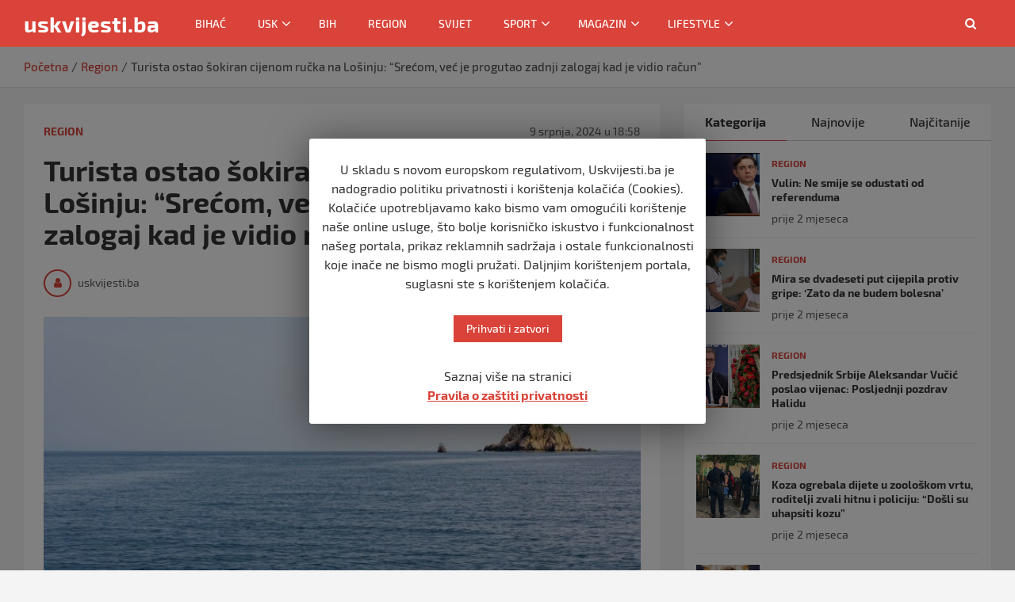

--- FILE ---
content_type: text/html; charset=UTF-8
request_url: https://uskvijesti.ba/turista-ostao-sokiran-cijenom-rucka-na-losinju-srecom-vec-je-progutao-zadnji-zalogaj-kad-je-vidio-racun/
body_size: 18397
content:
<!doctype html>
<html lang="hr">
<head>
	<meta charset="UTF-8">
	<meta name="viewport" content="width=device-width, initial-scale=1, shrink-to-fit=no">
	<link rel="profile" href="https://gmpg.org/xfn/11">
	<meta http-equiv="Content-Security-Policy" content="upgrade-insecure-requests">
	<link rel="apple-touch-icon" sizes="180x180" href="/apple-icon-180x180.png">
	<link rel="icon" href="/favicon.ico" type="image/x-icon">
	<meta name="google-site-verification" content="rMHmg1hi3fvrNPQutl2I9cxV-GjflxtOQm6DBdBJlEU" />
    <script async src="https://pagead2.googlesyndication.com/pagead/js/adsbygoogle.js?client=ca-pub-7406160581805872"
     crossorigin="anonymous"></script>
	<meta name='robots' content='index, follow, max-image-preview:large, max-snippet:-1, max-video-preview:-1' />

	<!-- This site is optimized with the Yoast SEO plugin v19.10 - https://yoast.com/wordpress/plugins/seo/ -->
	<title>Turista ostao šokiran cijenom ručka na Lošinju: “Srećom, već je progutao zadnji zalogaj kad je vidio račun” - uskvijesti.ba</title>
	<meta name="description" content="Posljednjih dana brojni austrijski, njemački i slovenski mediji pišu da je Hrvatska postala preskupa za odmor. Tisuću eura po tjednu po osobi košta odmor" />
	<link rel="canonical" href="https://uskvijesti.ba/turista-ostao-sokiran-cijenom-rucka-na-losinju-srecom-vec-je-progutao-zadnji-zalogaj-kad-je-vidio-racun/" />
	<meta property="og:locale" content="hr_HR" />
	<meta property="og:type" content="article" />
	<meta property="og:title" content="Turista ostao šokiran cijenom ručka na Lošinju: “Srećom, već je progutao zadnji zalogaj kad je vidio račun” - uskvijesti.ba" />
	<meta property="og:description" content="Posljednjih dana brojni austrijski, njemački i slovenski mediji pišu da je Hrvatska postala preskupa za odmor. Tisuću eura po tjednu po osobi košta odmor" />
	<meta property="og:url" content="https://uskvijesti.ba/turista-ostao-sokiran-cijenom-rucka-na-losinju-srecom-vec-je-progutao-zadnji-zalogaj-kad-je-vidio-racun/" />
	<meta property="og:site_name" content="uskvijesti.ba" />
	<meta property="article:published_time" content="2024-07-09T16:58:12+00:00" />
	<meta property="og:image" content="https://uskvijesti.ba/wp-content/uploads/2024/05/Jadran-more.jpg" />
	<meta property="og:image:width" content="685" />
	<meta property="og:image:height" content="385" />
	<meta property="og:image:type" content="image/jpeg" />
	<meta name="author" content="uskvijesti.ba" />
	<meta name="twitter:card" content="summary_large_image" />
	<meta name="twitter:label1" content="Napisao/la" />
	<meta name="twitter:data1" content="uskvijesti.ba" />
	<meta name="twitter:label2" content="Procijenjeno vrijeme čitanja" />
	<meta name="twitter:data2" content="1 minuta" />
	<script type="application/ld+json" class="yoast-schema-graph">{"@context":"https://schema.org","@graph":[{"@type":"Article","@id":"https://uskvijesti.ba/turista-ostao-sokiran-cijenom-rucka-na-losinju-srecom-vec-je-progutao-zadnji-zalogaj-kad-je-vidio-racun/#article","isPartOf":{"@id":"https://uskvijesti.ba/turista-ostao-sokiran-cijenom-rucka-na-losinju-srecom-vec-je-progutao-zadnji-zalogaj-kad-je-vidio-racun/"},"author":{"name":"uskvijesti.ba","@id":"https://uskvijesti.ba/#/schema/person/aff87357f4e5ff3f33542bbcc8f52260"},"headline":"Turista ostao šokiran cijenom ručka na Lošinju: “Srećom, već je progutao zadnji zalogaj kad je vidio račun”","datePublished":"2024-07-09T16:58:12+00:00","dateModified":"2024-07-09T16:58:12+00:00","mainEntityOfPage":{"@id":"https://uskvijesti.ba/turista-ostao-sokiran-cijenom-rucka-na-losinju-srecom-vec-je-progutao-zadnji-zalogaj-kad-je-vidio-racun/"},"wordCount":184,"commentCount":0,"publisher":{"@id":"https://uskvijesti.ba/#organization"},"image":{"@id":"https://uskvijesti.ba/turista-ostao-sokiran-cijenom-rucka-na-losinju-srecom-vec-je-progutao-zadnji-zalogaj-kad-je-vidio-racun/#primaryimage"},"thumbnailUrl":"https://uskvijesti.ba/wp-content/uploads/2024/07/Jadran-more.jpg","articleSection":["Region"],"inLanguage":"hr"},{"@type":"WebPage","@id":"https://uskvijesti.ba/turista-ostao-sokiran-cijenom-rucka-na-losinju-srecom-vec-je-progutao-zadnji-zalogaj-kad-je-vidio-racun/","url":"https://uskvijesti.ba/turista-ostao-sokiran-cijenom-rucka-na-losinju-srecom-vec-je-progutao-zadnji-zalogaj-kad-je-vidio-racun/","name":"Turista ostao šokiran cijenom ručka na Lošinju: “Srećom, već je progutao zadnji zalogaj kad je vidio račun” - uskvijesti.ba","isPartOf":{"@id":"https://uskvijesti.ba/#website"},"primaryImageOfPage":{"@id":"https://uskvijesti.ba/turista-ostao-sokiran-cijenom-rucka-na-losinju-srecom-vec-je-progutao-zadnji-zalogaj-kad-je-vidio-racun/#primaryimage"},"image":{"@id":"https://uskvijesti.ba/turista-ostao-sokiran-cijenom-rucka-na-losinju-srecom-vec-je-progutao-zadnji-zalogaj-kad-je-vidio-racun/#primaryimage"},"thumbnailUrl":"https://uskvijesti.ba/wp-content/uploads/2024/07/Jadran-more.jpg","datePublished":"2024-07-09T16:58:12+00:00","dateModified":"2024-07-09T16:58:12+00:00","description":"Posljednjih dana brojni austrijski, njemački i slovenski mediji pišu da je Hrvatska postala preskupa za odmor. Tisuću eura po tjednu po osobi košta odmor","breadcrumb":{"@id":"https://uskvijesti.ba/turista-ostao-sokiran-cijenom-rucka-na-losinju-srecom-vec-je-progutao-zadnji-zalogaj-kad-je-vidio-racun/#breadcrumb"},"inLanguage":"hr","potentialAction":[{"@type":"ReadAction","target":["https://uskvijesti.ba/turista-ostao-sokiran-cijenom-rucka-na-losinju-srecom-vec-je-progutao-zadnji-zalogaj-kad-je-vidio-racun/"]}]},{"@type":"ImageObject","inLanguage":"hr","@id":"https://uskvijesti.ba/turista-ostao-sokiran-cijenom-rucka-na-losinju-srecom-vec-je-progutao-zadnji-zalogaj-kad-je-vidio-racun/#primaryimage","url":"https://uskvijesti.ba/wp-content/uploads/2024/07/Jadran-more.jpg","contentUrl":"https://uskvijesti.ba/wp-content/uploads/2024/07/Jadran-more.jpg","width":685,"height":385},{"@type":"BreadcrumbList","@id":"https://uskvijesti.ba/turista-ostao-sokiran-cijenom-rucka-na-losinju-srecom-vec-je-progutao-zadnji-zalogaj-kad-je-vidio-racun/#breadcrumb","itemListElement":[{"@type":"ListItem","position":1,"name":"Početna stranica","item":"https://uskvijesti.ba/"},{"@type":"ListItem","position":2,"name":"Turista ostao šokiran cijenom ručka na Lošinju: “Srećom, već je progutao zadnji zalogaj kad je vidio račun”"}]},{"@type":"WebSite","@id":"https://uskvijesti.ba/#website","url":"https://uskvijesti.ba/","name":"uskvijesti.ba","description":"","publisher":{"@id":"https://uskvijesti.ba/#organization"},"potentialAction":[{"@type":"SearchAction","target":{"@type":"EntryPoint","urlTemplate":"https://uskvijesti.ba/?s={search_term_string}"},"query-input":"required name=search_term_string"}],"inLanguage":"hr"},{"@type":"Organization","@id":"https://uskvijesti.ba/#organization","name":"uskvijesti.ba","url":"https://uskvijesti.ba/","logo":{"@type":"ImageObject","inLanguage":"hr","@id":"https://uskvijesti.ba/#/schema/logo/image/","url":"https://uskvijesti.ba/wp-content/uploads/2020/03/uskvijesti-profile.png","contentUrl":"https://uskvijesti.ba/wp-content/uploads/2020/03/uskvijesti-profile.png","width":720,"height":720,"caption":"uskvijesti.ba"},"image":{"@id":"https://uskvijesti.ba/#/schema/logo/image/"}},{"@type":"Person","@id":"https://uskvijesti.ba/#/schema/person/aff87357f4e5ff3f33542bbcc8f52260","name":"uskvijesti.ba","image":{"@type":"ImageObject","inLanguage":"hr","@id":"https://uskvijesti.ba/#/schema/person/image/","url":"https://secure.gravatar.com/avatar/961c5b8df2fc8e2522e2c4bf60e34b6d?s=96&d=mm&r=g","contentUrl":"https://secure.gravatar.com/avatar/961c5b8df2fc8e2522e2c4bf60e34b6d?s=96&d=mm&r=g","caption":"uskvijesti.ba"},"url":"https://uskvijesti.ba/author/admin/"}]}</script>
	<!-- / Yoast SEO plugin. -->


<link rel='dns-prefetch' href='//s.w.org' />
<link rel="alternate" type="application/rss+xml" title="uskvijesti.ba &raquo; Kanal" href="https://uskvijesti.ba/feed/" />
<script type="text/javascript">
window._wpemojiSettings = {"baseUrl":"https:\/\/s.w.org\/images\/core\/emoji\/13.1.0\/72x72\/","ext":".png","svgUrl":"https:\/\/s.w.org\/images\/core\/emoji\/13.1.0\/svg\/","svgExt":".svg","source":{"concatemoji":"https:\/\/uskvijesti.ba\/wp-includes\/js\/wp-emoji-release.min.js?ver=5.9.12"}};
/*! This file is auto-generated */
!function(e,a,t){var n,r,o,i=a.createElement("canvas"),p=i.getContext&&i.getContext("2d");function s(e,t){var a=String.fromCharCode;p.clearRect(0,0,i.width,i.height),p.fillText(a.apply(this,e),0,0);e=i.toDataURL();return p.clearRect(0,0,i.width,i.height),p.fillText(a.apply(this,t),0,0),e===i.toDataURL()}function c(e){var t=a.createElement("script");t.src=e,t.defer=t.type="text/javascript",a.getElementsByTagName("head")[0].appendChild(t)}for(o=Array("flag","emoji"),t.supports={everything:!0,everythingExceptFlag:!0},r=0;r<o.length;r++)t.supports[o[r]]=function(e){if(!p||!p.fillText)return!1;switch(p.textBaseline="top",p.font="600 32px Arial",e){case"flag":return s([127987,65039,8205,9895,65039],[127987,65039,8203,9895,65039])?!1:!s([55356,56826,55356,56819],[55356,56826,8203,55356,56819])&&!s([55356,57332,56128,56423,56128,56418,56128,56421,56128,56430,56128,56423,56128,56447],[55356,57332,8203,56128,56423,8203,56128,56418,8203,56128,56421,8203,56128,56430,8203,56128,56423,8203,56128,56447]);case"emoji":return!s([10084,65039,8205,55357,56613],[10084,65039,8203,55357,56613])}return!1}(o[r]),t.supports.everything=t.supports.everything&&t.supports[o[r]],"flag"!==o[r]&&(t.supports.everythingExceptFlag=t.supports.everythingExceptFlag&&t.supports[o[r]]);t.supports.everythingExceptFlag=t.supports.everythingExceptFlag&&!t.supports.flag,t.DOMReady=!1,t.readyCallback=function(){t.DOMReady=!0},t.supports.everything||(n=function(){t.readyCallback()},a.addEventListener?(a.addEventListener("DOMContentLoaded",n,!1),e.addEventListener("load",n,!1)):(e.attachEvent("onload",n),a.attachEvent("onreadystatechange",function(){"complete"===a.readyState&&t.readyCallback()})),(n=t.source||{}).concatemoji?c(n.concatemoji):n.wpemoji&&n.twemoji&&(c(n.twemoji),c(n.wpemoji)))}(window,document,window._wpemojiSettings);
</script>
<style type="text/css">
img.wp-smiley,
img.emoji {
	display: inline !important;
	border: none !important;
	box-shadow: none !important;
	height: 1em !important;
	width: 1em !important;
	margin: 0 0.07em !important;
	vertical-align: -0.1em !important;
	background: none !important;
	padding: 0 !important;
}
</style>
	<!-- <link rel='stylesheet' id='wp-block-library-css'  href='https://uskvijesti.ba/wp-includes/css/dist/block-library/style.min.css?ver=5.9.12' type='text/css' media='all' /> -->
<!-- <link rel='stylesheet' id='banner-list-block-css'  href='https://uskvijesti.ba/wp-content/plugins/custom-banners/blocks/banner-list/style.css?ver=1639917667' type='text/css' media='all' /> -->
<!-- <link rel='stylesheet' id='rotating-banner-block-css'  href='https://uskvijesti.ba/wp-content/plugins/custom-banners/blocks/rotating-banner/style.css?ver=1639917667' type='text/css' media='all' /> -->
<!-- <link rel='stylesheet' id='single-banner-block-css'  href='https://uskvijesti.ba/wp-content/plugins/custom-banners/blocks/single-banner/style.css?ver=1639917667' type='text/css' media='all' /> -->
<link rel="stylesheet" type="text/css" href="//uskvijesti.ba/wp-content/cache/wpfc-minified/rsfv1ge/80rrh.css" media="all"/>
<style id='global-styles-inline-css' type='text/css'>
body{--wp--preset--color--black: #000000;--wp--preset--color--cyan-bluish-gray: #abb8c3;--wp--preset--color--white: #ffffff;--wp--preset--color--pale-pink: #f78da7;--wp--preset--color--vivid-red: #cf2e2e;--wp--preset--color--luminous-vivid-orange: #ff6900;--wp--preset--color--luminous-vivid-amber: #fcb900;--wp--preset--color--light-green-cyan: #7bdcb5;--wp--preset--color--vivid-green-cyan: #00d084;--wp--preset--color--pale-cyan-blue: #8ed1fc;--wp--preset--color--vivid-cyan-blue: #0693e3;--wp--preset--color--vivid-purple: #9b51e0;--wp--preset--gradient--vivid-cyan-blue-to-vivid-purple: linear-gradient(135deg,rgba(6,147,227,1) 0%,rgb(155,81,224) 100%);--wp--preset--gradient--light-green-cyan-to-vivid-green-cyan: linear-gradient(135deg,rgb(122,220,180) 0%,rgb(0,208,130) 100%);--wp--preset--gradient--luminous-vivid-amber-to-luminous-vivid-orange: linear-gradient(135deg,rgba(252,185,0,1) 0%,rgba(255,105,0,1) 100%);--wp--preset--gradient--luminous-vivid-orange-to-vivid-red: linear-gradient(135deg,rgba(255,105,0,1) 0%,rgb(207,46,46) 100%);--wp--preset--gradient--very-light-gray-to-cyan-bluish-gray: linear-gradient(135deg,rgb(238,238,238) 0%,rgb(169,184,195) 100%);--wp--preset--gradient--cool-to-warm-spectrum: linear-gradient(135deg,rgb(74,234,220) 0%,rgb(151,120,209) 20%,rgb(207,42,186) 40%,rgb(238,44,130) 60%,rgb(251,105,98) 80%,rgb(254,248,76) 100%);--wp--preset--gradient--blush-light-purple: linear-gradient(135deg,rgb(255,206,236) 0%,rgb(152,150,240) 100%);--wp--preset--gradient--blush-bordeaux: linear-gradient(135deg,rgb(254,205,165) 0%,rgb(254,45,45) 50%,rgb(107,0,62) 100%);--wp--preset--gradient--luminous-dusk: linear-gradient(135deg,rgb(255,203,112) 0%,rgb(199,81,192) 50%,rgb(65,88,208) 100%);--wp--preset--gradient--pale-ocean: linear-gradient(135deg,rgb(255,245,203) 0%,rgb(182,227,212) 50%,rgb(51,167,181) 100%);--wp--preset--gradient--electric-grass: linear-gradient(135deg,rgb(202,248,128) 0%,rgb(113,206,126) 100%);--wp--preset--gradient--midnight: linear-gradient(135deg,rgb(2,3,129) 0%,rgb(40,116,252) 100%);--wp--preset--duotone--dark-grayscale: url('#wp-duotone-dark-grayscale');--wp--preset--duotone--grayscale: url('#wp-duotone-grayscale');--wp--preset--duotone--purple-yellow: url('#wp-duotone-purple-yellow');--wp--preset--duotone--blue-red: url('#wp-duotone-blue-red');--wp--preset--duotone--midnight: url('#wp-duotone-midnight');--wp--preset--duotone--magenta-yellow: url('#wp-duotone-magenta-yellow');--wp--preset--duotone--purple-green: url('#wp-duotone-purple-green');--wp--preset--duotone--blue-orange: url('#wp-duotone-blue-orange');--wp--preset--font-size--small: 13px;--wp--preset--font-size--medium: 20px;--wp--preset--font-size--large: 36px;--wp--preset--font-size--x-large: 42px;}.has-black-color{color: var(--wp--preset--color--black) !important;}.has-cyan-bluish-gray-color{color: var(--wp--preset--color--cyan-bluish-gray) !important;}.has-white-color{color: var(--wp--preset--color--white) !important;}.has-pale-pink-color{color: var(--wp--preset--color--pale-pink) !important;}.has-vivid-red-color{color: var(--wp--preset--color--vivid-red) !important;}.has-luminous-vivid-orange-color{color: var(--wp--preset--color--luminous-vivid-orange) !important;}.has-luminous-vivid-amber-color{color: var(--wp--preset--color--luminous-vivid-amber) !important;}.has-light-green-cyan-color{color: var(--wp--preset--color--light-green-cyan) !important;}.has-vivid-green-cyan-color{color: var(--wp--preset--color--vivid-green-cyan) !important;}.has-pale-cyan-blue-color{color: var(--wp--preset--color--pale-cyan-blue) !important;}.has-vivid-cyan-blue-color{color: var(--wp--preset--color--vivid-cyan-blue) !important;}.has-vivid-purple-color{color: var(--wp--preset--color--vivid-purple) !important;}.has-black-background-color{background-color: var(--wp--preset--color--black) !important;}.has-cyan-bluish-gray-background-color{background-color: var(--wp--preset--color--cyan-bluish-gray) !important;}.has-white-background-color{background-color: var(--wp--preset--color--white) !important;}.has-pale-pink-background-color{background-color: var(--wp--preset--color--pale-pink) !important;}.has-vivid-red-background-color{background-color: var(--wp--preset--color--vivid-red) !important;}.has-luminous-vivid-orange-background-color{background-color: var(--wp--preset--color--luminous-vivid-orange) !important;}.has-luminous-vivid-amber-background-color{background-color: var(--wp--preset--color--luminous-vivid-amber) !important;}.has-light-green-cyan-background-color{background-color: var(--wp--preset--color--light-green-cyan) !important;}.has-vivid-green-cyan-background-color{background-color: var(--wp--preset--color--vivid-green-cyan) !important;}.has-pale-cyan-blue-background-color{background-color: var(--wp--preset--color--pale-cyan-blue) !important;}.has-vivid-cyan-blue-background-color{background-color: var(--wp--preset--color--vivid-cyan-blue) !important;}.has-vivid-purple-background-color{background-color: var(--wp--preset--color--vivid-purple) !important;}.has-black-border-color{border-color: var(--wp--preset--color--black) !important;}.has-cyan-bluish-gray-border-color{border-color: var(--wp--preset--color--cyan-bluish-gray) !important;}.has-white-border-color{border-color: var(--wp--preset--color--white) !important;}.has-pale-pink-border-color{border-color: var(--wp--preset--color--pale-pink) !important;}.has-vivid-red-border-color{border-color: var(--wp--preset--color--vivid-red) !important;}.has-luminous-vivid-orange-border-color{border-color: var(--wp--preset--color--luminous-vivid-orange) !important;}.has-luminous-vivid-amber-border-color{border-color: var(--wp--preset--color--luminous-vivid-amber) !important;}.has-light-green-cyan-border-color{border-color: var(--wp--preset--color--light-green-cyan) !important;}.has-vivid-green-cyan-border-color{border-color: var(--wp--preset--color--vivid-green-cyan) !important;}.has-pale-cyan-blue-border-color{border-color: var(--wp--preset--color--pale-cyan-blue) !important;}.has-vivid-cyan-blue-border-color{border-color: var(--wp--preset--color--vivid-cyan-blue) !important;}.has-vivid-purple-border-color{border-color: var(--wp--preset--color--vivid-purple) !important;}.has-vivid-cyan-blue-to-vivid-purple-gradient-background{background: var(--wp--preset--gradient--vivid-cyan-blue-to-vivid-purple) !important;}.has-light-green-cyan-to-vivid-green-cyan-gradient-background{background: var(--wp--preset--gradient--light-green-cyan-to-vivid-green-cyan) !important;}.has-luminous-vivid-amber-to-luminous-vivid-orange-gradient-background{background: var(--wp--preset--gradient--luminous-vivid-amber-to-luminous-vivid-orange) !important;}.has-luminous-vivid-orange-to-vivid-red-gradient-background{background: var(--wp--preset--gradient--luminous-vivid-orange-to-vivid-red) !important;}.has-very-light-gray-to-cyan-bluish-gray-gradient-background{background: var(--wp--preset--gradient--very-light-gray-to-cyan-bluish-gray) !important;}.has-cool-to-warm-spectrum-gradient-background{background: var(--wp--preset--gradient--cool-to-warm-spectrum) !important;}.has-blush-light-purple-gradient-background{background: var(--wp--preset--gradient--blush-light-purple) !important;}.has-blush-bordeaux-gradient-background{background: var(--wp--preset--gradient--blush-bordeaux) !important;}.has-luminous-dusk-gradient-background{background: var(--wp--preset--gradient--luminous-dusk) !important;}.has-pale-ocean-gradient-background{background: var(--wp--preset--gradient--pale-ocean) !important;}.has-electric-grass-gradient-background{background: var(--wp--preset--gradient--electric-grass) !important;}.has-midnight-gradient-background{background: var(--wp--preset--gradient--midnight) !important;}.has-small-font-size{font-size: var(--wp--preset--font-size--small) !important;}.has-medium-font-size{font-size: var(--wp--preset--font-size--medium) !important;}.has-large-font-size{font-size: var(--wp--preset--font-size--large) !important;}.has-x-large-font-size{font-size: var(--wp--preset--font-size--x-large) !important;}
</style>
<!-- <link rel='stylesheet' id='cookie-law-info-css'  href='https://uskvijesti.ba/wp-content/plugins/cookie-law-info/public/css/cookie-law-info-public.css?ver=1.8.5' type='text/css' media='all' /> -->
<!-- <link rel='stylesheet' id='cookie-law-info-gdpr-css'  href='https://uskvijesti.ba/wp-content/plugins/cookie-law-info/public/css/cookie-law-info-gdpr.css?ver=1.8.5' type='text/css' media='all' /> -->
<!-- <link rel='stylesheet' id='wp-banners-css-css'  href='https://uskvijesti.ba/wp-content/plugins/custom-banners/assets/css/wp-banners.css?ver=5.9.12' type='text/css' media='all' /> -->
<!-- <link rel='stylesheet' id='wpcloudy-css'  href='https://uskvijesti.ba/wp-content/plugins/wp-cloudy/css/wpcloudy.min.css?ver=5.9.12' type='text/css' media='all' /> -->
<!-- <link rel='stylesheet' id='dashicons-css'  href='https://uskvijesti.ba/wp-includes/css/dashicons.min.css?ver=5.9.12' type='text/css' media='all' /> -->
<!-- <link rel='stylesheet' id='tooltip-css'  href='https://uskvijesti.ba/wp-content/plugins/wp-poll/assets/tool-tip.min.css?ver=5.9.12' type='text/css' media='all' /> -->
<!-- <link rel='stylesheet' id='wpp-front-cb-css'  href='https://uskvijesti.ba/wp-content/plugins/wp-poll/assets/front/css/checkbox.css?ver=5.9.12' type='text/css' media='all' /> -->
<!-- <link rel='stylesheet' id='wpp-front-css'  href='https://uskvijesti.ba/wp-content/plugins/wp-poll/assets/front/css/style.css?ver=5.9.12' type='text/css' media='all' /> -->
<!-- <link rel='stylesheet' id='wordpress-popular-posts-css-css'  href='https://uskvijesti.ba/wp-content/plugins/wordpress-popular-posts/assets/css/wpp.css?ver=5.0.2' type='text/css' media='all' /> -->
<!-- <link rel='stylesheet' id='bootstrap-style-css'  href='https://uskvijesti.ba/wp-content/themes/uskvijesti/assets/library/bootstrap/css/bootstrap.min.css?ver=4.0.0' type='text/css' media='all' /> -->
<!-- <link rel='stylesheet' id='font-awesome-style-css'  href='https://uskvijesti.ba/wp-content/themes/uskvijesti/assets/library/font-awesome/css/font-awesome.css?ver=5.9.12' type='text/css' media='all' /> -->
<!-- <link rel='stylesheet' id='newscard-style-css'  href='https://uskvijesti.ba/wp-content/themes/uskvijesti/style.css?ver=5.9.12' type='text/css' media='all' /> -->
<!-- <link rel='stylesheet' id='addtoany-css'  href='https://uskvijesti.ba/wp-content/plugins/add-to-any/addtoany.min.css?ver=1.15' type='text/css' media='all' /> -->
<link rel="stylesheet" type="text/css" href="//uskvijesti.ba/wp-content/cache/wpfc-minified/dushkrgq/80rrh.css" media="all"/>
<script src='//uskvijesti.ba/wp-content/cache/wpfc-minified/f142l0q1/80rrh.js' type="text/javascript"></script>
<!-- <script type='text/javascript' src='https://uskvijesti.ba/wp-includes/js/jquery/jquery.min.js?ver=3.6.0' id='jquery-core-js'></script> -->
<!-- <script type='text/javascript' src='https://uskvijesti.ba/wp-includes/js/jquery/jquery-migrate.min.js?ver=3.3.2' id='jquery-migrate-js'></script> -->
<!-- <script type='text/javascript' src='https://uskvijesti.ba/wp-content/plugins/add-to-any/addtoany.min.js?ver=1.1' id='addtoany-js'></script> -->
<script type='text/javascript' id='cookie-law-info-js-extra'>
/* <![CDATA[ */
var Cli_Data = {"nn_cookie_ids":[],"cookielist":[]};
var log_object = {"ajax_url":"https:\/\/uskvijesti.ba\/wp-admin\/admin-ajax.php"};
/* ]]> */
</script>
<script src='//uskvijesti.ba/wp-content/cache/wpfc-minified/338fk7hw/80rrh.js' type="text/javascript"></script>
<!-- <script type='text/javascript' src='https://uskvijesti.ba/wp-content/plugins/cookie-law-info/public/js/cookie-law-info-public.js?ver=1.8.5' id='cookie-law-info-js'></script> -->
<!-- <script type='text/javascript' src='https://uskvijesti.ba/wp-content/plugins/wp-poll/assets/front/js/svgcheckbx.js?ver=5.9.12' id='wpp-front-cb-js'></script> -->
<script type='text/javascript' id='wpp-front-js-extra'>
/* <![CDATA[ */
var wpp_object = {"ajaxurl":"https:\/\/uskvijesti.ba\/wp-admin\/admin-ajax.php","copyText":"Copied !","voteText":"Vote(s)","tempProDownload":"https:\/\/pluginbazar.com\/my-account\/downloads\/","tempProDownloadTxt":"Download Version 1.1.0"};
/* ]]> */
</script>
<script src='//uskvijesti.ba/wp-content/cache/wpfc-minified/dgkd9gly/80rrh.js' type="text/javascript"></script>
<!-- <script type='text/javascript' src='https://uskvijesti.ba/wp-content/plugins/wp-poll/assets/front/js/scripts.js?ver=5.9.12' id='wpp-front-js'></script> -->
<script type='text/javascript' id='wpp-js-js-extra'>
/* <![CDATA[ */
var wpp_params = {"sampling_active":"0","sampling_rate":"100","ajax_url":"https:\/\/uskvijesti.ba\/wp-json\/wordpress-popular-posts\/v1\/popular-posts","ID":"34060","token":"7984b1ce3b","debug":""};
/* ]]> */
</script>
<script src='//uskvijesti.ba/wp-content/cache/wpfc-minified/23f0h4i3/80rrh.js' type="text/javascript"></script>
<!-- <script type='text/javascript' src='https://uskvijesti.ba/wp-content/plugins/wordpress-popular-posts/assets/js/wpp-5.0.0.min.js?ver=5.0.2' id='wpp-js-js'></script> -->
<!--[if lt IE 9]>
<script type='text/javascript' src='https://uskvijesti.ba/wp-content/themes/uskvijesti/assets/js/html5.js?ver=3.7.3' id='html5-js'></script>
<![endif]-->
<link rel="https://api.w.org/" href="https://uskvijesti.ba/wp-json/" /><link rel="alternate" type="application/json" href="https://uskvijesti.ba/wp-json/wp/v2/posts/34060" /><link rel="EditURI" type="application/rsd+xml" title="RSD" href="https://uskvijesti.ba/xmlrpc.php?rsd" />
<link rel="wlwmanifest" type="application/wlwmanifest+xml" href="https://uskvijesti.ba/wp-includes/wlwmanifest.xml" /> 
<meta name="generator" content="WordPress 5.9.12" />
<link rel='shortlink' href='https://uskvijesti.ba/?p=34060' />
<link rel="alternate" type="application/json+oembed" href="https://uskvijesti.ba/wp-json/oembed/1.0/embed?url=https%3A%2F%2Fuskvijesti.ba%2Fturista-ostao-sokiran-cijenom-rucka-na-losinju-srecom-vec-je-progutao-zadnji-zalogaj-kad-je-vidio-racun%2F" />
<link rel="alternate" type="text/xml+oembed" href="https://uskvijesti.ba/wp-json/oembed/1.0/embed?url=https%3A%2F%2Fuskvijesti.ba%2Fturista-ostao-sokiran-cijenom-rucka-na-losinju-srecom-vec-je-progutao-zadnji-zalogaj-kad-je-vidio-racun%2F&#038;format=xml" />

<script data-cfasync="false">
window.a2a_config=window.a2a_config||{};a2a_config.callbacks=[];a2a_config.overlays=[];a2a_config.templates={};a2a_localize = {
	Share: "Share",
	Save: "Save",
	Subscribe: "Subscribe",
	Email: "Email",
	Bookmark: "Bookmark",
	ShowAll: "Show all",
	ShowLess: "Show less",
	FindServices: "Find service(s)",
	FindAnyServiceToAddTo: "Instantly find any service to add to",
	PoweredBy: "Powered by",
	ShareViaEmail: "Share via email",
	SubscribeViaEmail: "Subscribe via email",
	BookmarkInYourBrowser: "Bookmark in your browser",
	BookmarkInstructions: "Press Ctrl+D or \u2318+D to bookmark this page",
	AddToYourFavorites: "Add to your favorites",
	SendFromWebOrProgram: "Send from any email address or email program",
	EmailProgram: "Email program",
	More: "More&#8230;",
	ThanksForSharing: "Thanks for sharing!",
	ThanksForFollowing: "Thanks for following!"
};

(function(d,s,a,b){a=d.createElement(s);b=d.getElementsByTagName(s)[0];a.async=1;a.src="https://static.addtoany.com/menu/page.js";b.parentNode.insertBefore(a,b);})(document,"script");
</script>
<style type="text/css" media="screen"></style>		<script type="text/javascript">
			var cli_flush_cache=1;
		</script>
				<style type="text/css" id="wp-custom-css">
			.content-box-clear-img img {
  padding-bottom: 15px;
}		</style>
		</head>

<body class="post-template-default single single-post postid-34060 single-format-standard theme-body post-turista-ostao-sokiran-cijenom-rucka-na-losinju-srecom-vec-je-progutao-zadnji-zalogaj-kad-je-vidio-racun group-blog">

<div id="page" class="site">
	<a class="skip-link screen-reader-text" href="#content">Skip to content</a>
	
	<header id="masthead" class="site-header">
				<nav class="navbar navbar-expand-lg d-block">

			<div class="navigation-bar">
				<div class="navigation-bar-top">
					<div class="container">
						<button class="navbar-toggler menu-toggle" type="button" data-toggle="collapse" data-target="#navbarCollapse" aria-controls="navbarCollapse" aria-expanded="false" aria-label="Toggle navigation"></button>
						<span class="search-toggle"></span>
					</div><!-- .container -->
					<div class="search-bar">
						<div class="container">
							<div class="search-block off">
								<form action="https://uskvijesti.ba/" method="get" class="search-form">
	<label class="assistive-text"> Search </label>
	<div class="input-group">
		<input type="search" value="" placeholder="Pretraga" class="form-control s" name="s">
		<div class="input-group-prepend">
			<button class="btn btn-theme">Search</button>
		</div>
	</div>
</form><!-- .search-form -->
							</div><!-- .search-box -->
						</div><!-- .container -->
					</div><!-- .search-bar -->
				</div><!-- .navigation-bar-top -->
				<div class="navbar-main">
					<a class="site-logo-img" href="/" style="display: none;">uskvijesti.ba</a>
					<div class="container">
						<div class="collapse navbar-collapse" id="navbarCollapse">
							<a class="site-logo-img" href="/">uskvijesti.ba</a>
							<div id="site-navigation" class="main-navigation nav-uppercase" role="navigation">
								<ul class="nav-menu navbar-nav d-lg-block"><li id="menu-item-145" class="menu-item menu-item-type-taxonomy menu-item-object-category menu-item-145"><a href="https://uskvijesti.ba/category/bihac/">Bihać</a></li>
<li id="menu-item-79" class="menu-item menu-item-type-taxonomy menu-item-object-category menu-item-has-children menu-item-79"><a href="https://uskvijesti.ba/category/usk/">USK</a>
<ul class="sub-menu">
	<li id="menu-item-81" class="menu-item menu-item-type-taxonomy menu-item-object-category menu-item-81"><a href="https://uskvijesti.ba/category/usk/bos-krupa/">Bos. Krupa</a></li>
	<li id="menu-item-82" class="menu-item menu-item-type-taxonomy menu-item-object-category menu-item-82"><a href="https://uskvijesti.ba/category/usk/bos-petrovac/">Bos. Petrovac</a></li>
	<li id="menu-item-83" class="menu-item menu-item-type-taxonomy menu-item-object-category menu-item-83"><a href="https://uskvijesti.ba/category/usk/buzim/">Bužim</a></li>
	<li id="menu-item-84" class="menu-item menu-item-type-taxonomy menu-item-object-category menu-item-84"><a href="https://uskvijesti.ba/category/usk/cazin/">Cazin</a></li>
	<li id="menu-item-85" class="menu-item menu-item-type-taxonomy menu-item-object-category menu-item-85"><a href="https://uskvijesti.ba/category/usk/sanski-most/">Sanski Most</a></li>
	<li id="menu-item-86" class="menu-item menu-item-type-taxonomy menu-item-object-category menu-item-86"><a href="https://uskvijesti.ba/category/usk/velika-kladusa/">Velika Kladuša</a></li>
</ul>
</li>
<li id="menu-item-68" class="menu-item menu-item-type-taxonomy menu-item-object-category menu-item-68"><a href="https://uskvijesti.ba/category/bih/">BiH</a></li>
<li id="menu-item-70" class="menu-item menu-item-type-taxonomy menu-item-object-category current-post-ancestor current-menu-parent current-post-parent menu-item-70"><a href="https://uskvijesti.ba/category/region/">Region</a></li>
<li id="menu-item-78" class="menu-item menu-item-type-taxonomy menu-item-object-category menu-item-78"><a href="https://uskvijesti.ba/category/svijet/">Svijet</a></li>
<li id="menu-item-71" class="menu-item menu-item-type-taxonomy menu-item-object-category menu-item-has-children menu-item-71"><a href="https://uskvijesti.ba/category/sport/">Sport</a>
<ul class="sub-menu">
	<li id="menu-item-73" class="menu-item menu-item-type-taxonomy menu-item-object-category menu-item-73"><a href="https://uskvijesti.ba/category/sport/nogomet/">Nogomet</a></li>
	<li id="menu-item-72" class="menu-item menu-item-type-taxonomy menu-item-object-category menu-item-72"><a href="https://uskvijesti.ba/category/sport/kosarka/">Košarka</a></li>
	<li id="menu-item-74" class="menu-item menu-item-type-taxonomy menu-item-object-category menu-item-74"><a href="https://uskvijesti.ba/category/sport/ostali-sportovi/">Ostali sportovi</a></li>
	<li id="menu-item-75" class="menu-item menu-item-type-taxonomy menu-item-object-category menu-item-75"><a href="https://uskvijesti.ba/category/sport/reprezentacija/">Reprezentacija</a></li>
	<li id="menu-item-76" class="menu-item menu-item-type-taxonomy menu-item-object-category menu-item-76"><a href="https://uskvijesti.ba/category/sport/rukomet/">Rukomet</a></li>
	<li id="menu-item-77" class="menu-item menu-item-type-taxonomy menu-item-object-category menu-item-77"><a href="https://uskvijesti.ba/category/sport/tenis/">Tenis</a></li>
</ul>
</li>
<li id="menu-item-207" class="menu-item menu-item-type-taxonomy menu-item-object-category menu-item-has-children menu-item-207"><a href="https://uskvijesti.ba/category/magazin/">Magazin</a>
<ul class="sub-menu">
	<li id="menu-item-2026" class="menu-item menu-item-type-taxonomy menu-item-object-category menu-item-2026"><a href="https://uskvijesti.ba/category/magazin/estrada/">Estrada</a></li>
	<li id="menu-item-2030" class="menu-item menu-item-type-taxonomy menu-item-object-category menu-item-2030"><a href="https://uskvijesti.ba/category/magazin/showbiz/">Showbiz</a></li>
	<li id="menu-item-2027" class="menu-item menu-item-type-taxonomy menu-item-object-category menu-item-2027"><a href="https://uskvijesti.ba/category/magazin/zanimljivosti/">Zanimljivosti</a></li>
</ul>
</li>
<li id="menu-item-208" class="menu-item menu-item-type-taxonomy menu-item-object-category menu-item-has-children menu-item-208"><a href="https://uskvijesti.ba/category/lifestyle/">Lifestyle</a>
<ul class="sub-menu">
	<li id="menu-item-2025" class="menu-item menu-item-type-taxonomy menu-item-object-category menu-item-2025"><a href="https://uskvijesti.ba/category/lifestyle/fitness/">Fitness</a></li>
	<li id="menu-item-2031" class="menu-item menu-item-type-taxonomy menu-item-object-category menu-item-2031"><a href="https://uskvijesti.ba/category/lifestyle/moda-i-ljepota/">Moda i ljepota</a></li>
	<li id="menu-item-2032" class="menu-item menu-item-type-taxonomy menu-item-object-category menu-item-2032"><a href="https://uskvijesti.ba/category/lifestyle/veze/">Veze</a></li>
	<li id="menu-item-781" class="menu-item menu-item-type-taxonomy menu-item-object-category menu-item-781"><a href="https://uskvijesti.ba/category/lifestyle/zdravlje/">Zdravlje</a></li>
	<li id="menu-item-780" class="menu-item menu-item-type-taxonomy menu-item-object-category menu-item-780"><a href="https://uskvijesti.ba/category/lifestyle/religija/">Religija</a></li>
</ul>
</li>
</ul>							</div><!-- #site-navigation .main-navigation -->
						</div><!-- .navbar-collapse -->
						<div class="weather-addon">
							<style>
              .wpc-259 {
                /*CSS transitions*/
                -o-transition-property: none !important;
                -moz-transition-property: none !important;
                -ms-transition-property: none !important;
                -webkit-transition-property: none !important;
                transition-property: none !important;
                /*CSS transforms*/
                -o-transform: none !important;
                -moz-transform: none !important;
                -ms-transform: none !important;
                -webkit-transform: none !important;
                transform: none !important;
                /*CSS animations*/
                -webkit-animation: none !important;
                -moz-animation: none !important;
                -o-animation: none !important;
                -ms-animation: none !important;
                animation: none !important;
              }
              </style>
            <div id="wpc-weather-id-259" class="wpc-weather-id" data-id="259" data-post-id="34060" data-map="" data-detect-geolocation="" data-manual-geolocation="" data-wpc-lat="" data-wpc-lon="" data-wpc-city-id="" data-wpc-city-name="" data-custom-font=""></div>						</div>
						<div class="nav-search">
							<span class="search-toggle"></span>
						</div><!-- .nav-search -->
					</div><!-- .container -->
				</div><!-- .navbar-main -->
			</div><!-- .navigation-bar -->
		</nav><!-- .navbar -->

		
		
					<div id="breadcrumb">
				<div class="container">
					<div role="navigation" aria-label="Breadcrumbs" class="breadcrumb-trail breadcrumbs" itemprop="breadcrumb"><ul class="trail-items" itemscope itemtype="http://schema.org/BreadcrumbList"><meta name="numberOfItems" content="3" /><meta name="itemListOrder" content="Ascending" /><li itemprop="itemListElement" itemscope itemtype="http://schema.org/ListItem" class="trail-item trail-begin"><a href="https://uskvijesti.ba/" rel="home" itemprop="item"><span itemprop="name">Početna</span></a><meta itemprop="position" content="1" /></li><li itemprop="itemListElement" itemscope itemtype="http://schema.org/ListItem" class="trail-item"><a href="https://uskvijesti.ba/category/region/" itemprop="item"><span itemprop="name">Region</span></a><meta itemprop="position" content="2" /></li><li itemprop="itemListElement" itemscope itemtype="http://schema.org/ListItem" class="trail-item trail-end"><span itemprop="name">Turista ostao šokiran cijenom ručka na Lošinju: “Srećom, već je progutao zadnji zalogaj kad je vidio račun”</span><meta itemprop="position" content="3" /></li></ul></div>				</div>
			</div><!-- .breadcrumb -->
			</header><!-- #masthead -->
	<div id="content" class="site-content ">
		<div class="container">
							<div class="row justify-content-center site-content-row">
			<div id="primary" class="col-lg-8 content-area">		<main id="main" class="site-main">

				<div class="post-34060 post type-post status-publish format-standard has-post-thumbnail hentry category-region">

		
				<div class="entry-meta category-meta">
					<div class="cat-links"><a href="https://uskvijesti.ba/category/region/" rel="category tag">Region</a>					<div class="post-time">
						<span>9 srpnja, 2024 u 18:58</span>
					</div>
					</div>
				</div><!-- .entry-meta -->

			
					<header class="entry-header">
				<h1 class="entry-title">Turista ostao šokiran cijenom ručka na Lošinju: “Srećom, već je progutao zadnji zalogaj kad je vidio račun”</h1>
															
				
					<div class="entry-align">
						<div class="entry-meta">
							<i class="fa fa-user" aria-hidden="true"></i>
							<span style="margin-left: 5px;">

								uskvijesti.ba
								</span>
						</div><!-- .entry-meta -->

						<div class="entry-social-share">
							<div class="addtoany_header">Podijeli:</div><div class="addtoany_shortcode"><div class="a2a_kit a2a_kit_size_32 addtoany_list" data-a2a-url="https://uskvijesti.ba/turista-ostao-sokiran-cijenom-rucka-na-losinju-srecom-vec-je-progutao-zadnji-zalogaj-kad-je-vidio-racun/" data-a2a-title="Turista ostao šokiran cijenom ručka na Lošinju: “Srećom, već je progutao zadnji zalogaj kad je vidio račun”"><a class="a2a_button_facebook" href="https://www.addtoany.com/add_to/facebook?linkurl=https%3A%2F%2Fuskvijesti.ba%2Fturista-ostao-sokiran-cijenom-rucka-na-losinju-srecom-vec-je-progutao-zadnji-zalogaj-kad-je-vidio-racun%2F&amp;linkname=Turista%20ostao%20%C5%A1okiran%20cijenom%20ru%C4%8Dka%20na%20Lo%C5%A1inju%3A%20%E2%80%9CSre%C4%87om%2C%20ve%C4%87%20je%20progutao%20zadnji%20zalogaj%20kad%20je%20vidio%20ra%C4%8Dun%E2%80%9D" title="Facebook" rel="nofollow noopener" target="_blank"></a><a class="a2a_button_twitter" href="https://www.addtoany.com/add_to/twitter?linkurl=https%3A%2F%2Fuskvijesti.ba%2Fturista-ostao-sokiran-cijenom-rucka-na-losinju-srecom-vec-je-progutao-zadnji-zalogaj-kad-je-vidio-racun%2F&amp;linkname=Turista%20ostao%20%C5%A1okiran%20cijenom%20ru%C4%8Dka%20na%20Lo%C5%A1inju%3A%20%E2%80%9CSre%C4%87om%2C%20ve%C4%87%20je%20progutao%20zadnji%20zalogaj%20kad%20je%20vidio%20ra%C4%8Dun%E2%80%9D" title="Twitter" rel="nofollow noopener" target="_blank"></a></div></div>						</div>
					</div>

				
			</header>
		
		<div class="fb-mobile-likebox">
			<div class="fb-like" data-href="https://facebook.com/uskvijesti.ba" data-width="320" data-layout="standard" data-action="like" data-size="large" data-share="false"></div>
		</div>
		<div class="entry-content">
			<div class="content-box-clear-img"><img class="wpe_imgrss" src="https://uskvijesti.ba/wp-content/uploads/2024/07/Jadran-more.jpg"></div>
<div class="content-box-clear">
<div>
<div style=";"><img width="685" height="385" src="https://uskvijesti.ba/wp-content/uploads/2024/07/Jadran-more.jpg" class="attachment-post-thumbnail size-post-thumbnail wp-post-image" alt='' decoding="async" loading="lazy" srcset="https://uskvijesti.ba/wp-content/uploads/2024/07/Jadran-more.jpg 685w, https://uskvijesti.ba/wp-content/uploads/2024/07/Jadran-more-300x169.jpg 300w" sizes="(max-width: 685px) 100vw, 685px"></div>
<p>Posljednjih dana brojni austrijski, njemački i slovenski mediji pišu da je Hrvatska postala preskupa za odmor. Tisuću eura po tjednu po osobi košta odmor na Jadranu, izračunali su u jednom austrijskom dnevnom listu, Slovenci na POP TV-u izvještavaju da su poskupjeli i restorani i trgovine, a njemački statističari da su od Hrvatske jeftiniji Španjolska i Portugal i Grčka.</p>
<p>“148,75 eura za dvije osobe – nevjerojatno skupo”<br />
“Nakon inflacije, uvođenja eura i sve veće popularnosti, Hrvatska je očito postala skupa destinacija na Jadranu”, piše austrijski portal Heute, kojemu se javio Bečanin nezadovoljan cijenama u Malom Lošinju.,piše <a href="https://n1info.ba/regija/turista-ostao-sokiran-cijenom-rucka-na-losinju-srecom-vec-je-progutao-zadnji-zalogaj-kad-je-vidio-racun/">N1</a></p>
<p>“Srećom, već je progutao posljednji zalogaj kad mu je dan račun”, komentira Heute, dodajući da iako muškarac nije mogao sakriti svoje iznenađenje visokim cijenama, uživao je u autentičnoj otočnoj kuhinji s lokalnim namirnicama, kako je navedeno na Facebook stranici restorana.</p>
</div>
<p>Izvor vijesti: <a href="http://haber.ba">haber.ba</a>
</div>
			<div class="content-social-add">
		 		<div id="fb-root"></div>
				<div class="social-buttons">	
					<script>(function(d, s, id) {
					  var js, fjs = d.getElementsByTagName(s)[0];
					  if (d.getElementById(id)) return;
					  js = d.createElement(s); js.id = id;
					  js.src = "//connect.facebook.net/de_DE/sdk.js#xfbml=1&version=v2.9";
					  fjs.parentNode.insertBefore(js, fjs);
					}(document, 'script', 'facebook-jssdk'));</script>
					<div style="
					width: -10px;float: left;">	 <div class="fb-like" data-layout="button_count" data-action="like" data-size="small" data-show-faces="false" data-share="true"></div></div>&nbsp;
						 
					 
					<a href="https://twitter.com/share" class="twitter-share-button">Tweet</a>
					<script>!function(d,s,id){var js,fjs=d.getElementsByTagName(s)[0],p=/^http:/.test(d.location)?'http':'https';if(!d.getElementById(id)){js=d.createElement(s);js.id=id;js.src=p+'://platform.twitter.com/widgets.js';fjs.parentNode.insertBefore(js,fjs);}}(document, 'script', 'twitter-wjs');</script>
					</div>
		</div>
		</div><!-- entry-content -->

			</div><!-- .post-34060 -->

	<nav class="navigation post-navigation" aria-label="Objave">
		<h2 class="screen-reader-text">Navigacija objava</h2>
		<div class="nav-links"><div class="nav-previous"><a href="https://uskvijesti.ba/huti-napali-smo-vitalnu-metu-u-izraelu/" rel="prev">Huti: Napali smo ‘vitalnu metu’ u Izraelu</a></div><div class="nav-next"><a href="https://uskvijesti.ba/do-detalja-opisao-zlocin-najnovija-informacija-iz-zajecara-u-slucaju-ubistva-male-danke-2-hitno-se-oglasilo-vise-javno-tuzilastvo/" rel="next">DO DETALJA OPISAO ZLOČIN: Najnovija informacija iz Zaječara u slučaju ubistva male Danke (2), hitno se oglasilo Više javno tužilaštvo</a></div></div>
	</nav>
		</main><!-- #main -->
	</div><!-- #primary -->


<aside id="secondary" class="col-lg-4 widget-area" role="complementary">

  <div class="w3-row">
	    <a href="javascript:void(0)" onclick="openCity(event, 'Kategorija');">
	      <div class="w3-third tablink w3-bottombar w3-hover-light-grey w3-padding w3-border-red">Kategorija</div>
	    </a>
	    <a href="javascript:void(0)" onclick="openCity(event, 'Najnovije');">
	      <div class="w3-third tablink w3-bottombar w3-hover-light-grey w3-padding">Najnovije</div>
	    </a>
	    <a href="javascript:void(0)" onclick="openCity(event, 'Popularno');">
	      <div class="w3-third tablink w3-bottombar w3-hover-light-grey w3-padding">Najčitanije</div>
	    </a>
  </div>

  <div id="Kategorija" class="w3-container city">
    	<div id="newscard_recent_posts-9" class="widget newscard-widget-recent-posts">
			
								<div class="row gutter-parent-14">
												<div class="col-md-6 post-col">
								<div class="post-boxed inlined clearfix">
																			<div class="post-img-wrap">
											<a href="https://uskvijesti.ba/vulin-ne-smije-se-odustati-od-referenduma/" class="post-img" style="background-image: url('https://uskvijesti.ba/wp-content/uploads/2025/10/IMG_9330.jpeg');"></a>
										</div>
																		<div class="post-content">
										<div class="entry-meta category-meta">
											<div class="cat-links"><a href="https://uskvijesti.ba/category/region/" rel="category tag">Region</a></div>
										</div><!-- .entry-meta -->
										<h3 class="entry-title"><a href="https://uskvijesti.ba/vulin-ne-smije-se-odustati-od-referenduma/">Vulin: Ne smije se odustati od referenduma</a></h3>										<div class="entry-meta">
											prije 2 mjeseca										</div>
									</div>
								</div><!-- post-boxed -->
							</div><!-- col-md-6 -->
														<div class="col-md-6 post-col">
								<div class="post-boxed inlined clearfix">
																			<div class="post-img-wrap">
											<a href="https://uskvijesti.ba/mira-se-dvadeseti-put-cijepila-protiv-gripe-zato-da-ne-budem-bolesna/" class="post-img" style="background-image: url('https://uskvijesti.ba/wp-content/uploads/2025/10/IMG_9181.jpeg');"></a>
										</div>
																		<div class="post-content">
										<div class="entry-meta category-meta">
											<div class="cat-links"><a href="https://uskvijesti.ba/category/region/" rel="category tag">Region</a></div>
										</div><!-- .entry-meta -->
										<h3 class="entry-title"><a href="https://uskvijesti.ba/mira-se-dvadeseti-put-cijepila-protiv-gripe-zato-da-ne-budem-bolesna/">Mira se dvadeseti put cijepila protiv gripe: &#8216;Zato da ne budem bolesna&#8217;</a></h3>										<div class="entry-meta">
											prije 2 mjeseca										</div>
									</div>
								</div><!-- post-boxed -->
							</div><!-- col-md-6 -->
														<div class="col-md-6 post-col">
								<div class="post-boxed inlined clearfix">
																			<div class="post-img-wrap">
											<a href="https://uskvijesti.ba/predsjednik-srbije-aleksandar-vucic-poslao-vijenac-posljednji-pozdrav-halidu/" class="post-img" style="background-image: url('https://uskvijesti.ba/wp-content/uploads/2025/10/IMG_9157.jpeg');"></a>
										</div>
																		<div class="post-content">
										<div class="entry-meta category-meta">
											<div class="cat-links"><a href="https://uskvijesti.ba/category/region/" rel="category tag">Region</a></div>
										</div><!-- .entry-meta -->
										<h3 class="entry-title"><a href="https://uskvijesti.ba/predsjednik-srbije-aleksandar-vucic-poslao-vijenac-posljednji-pozdrav-halidu/">Predsjednik Srbije Aleksandar Vučić poslao vijenac: Posljednji pozdrav Halidu</a></h3>										<div class="entry-meta">
											prije 2 mjeseca										</div>
									</div>
								</div><!-- post-boxed -->
							</div><!-- col-md-6 -->
														<div class="col-md-6 post-col">
								<div class="post-boxed inlined clearfix">
																			<div class="post-img-wrap">
											<a href="https://uskvijesti.ba/koza-ogrebala-dijete-u-zooloskom-vrtu-roditelji-zvali-hitnu-i-policiju-dosli-su-uhapsiti-kozu/" class="post-img" style="background-image: url('https://uskvijesti.ba/wp-content/uploads/2025/10/IMG_9105.jpeg');"></a>
										</div>
																		<div class="post-content">
										<div class="entry-meta category-meta">
											<div class="cat-links"><a href="https://uskvijesti.ba/category/region/" rel="category tag">Region</a></div>
										</div><!-- .entry-meta -->
										<h3 class="entry-title"><a href="https://uskvijesti.ba/koza-ogrebala-dijete-u-zooloskom-vrtu-roditelji-zvali-hitnu-i-policiju-dosli-su-uhapsiti-kozu/">Koza ogrebala dijete u zoološkom vrtu, roditelji zvali hitnu i policiju: &#8220;Došli su uhapsiti kozu&#8221;</a></h3>										<div class="entry-meta">
											prije 2 mjeseca										</div>
									</div>
								</div><!-- post-boxed -->
							</div><!-- col-md-6 -->
														<div class="col-md-6 post-col">
								<div class="post-boxed inlined clearfix">
																			<div class="post-img-wrap">
											<a href="https://uskvijesti.ba/vucic-dramaticno-bice-rata-vojska-srbije-je-spremna/" class="post-img" style="background-image: url('https://uskvijesti.ba/wp-content/uploads/2025/10/IMG_8693.jpeg');"></a>
										</div>
																		<div class="post-content">
										<div class="entry-meta category-meta">
											<div class="cat-links"><a href="https://uskvijesti.ba/category/region/" rel="category tag">Region</a></div>
										</div><!-- .entry-meta -->
										<h3 class="entry-title"><a href="https://uskvijesti.ba/vucic-dramaticno-bice-rata-vojska-srbije-je-spremna/">Vučić dramatično: “Biće rata, Vojska Srbije je spremna”</a></h3>										<div class="entry-meta">
											prije 2 mjeseca										</div>
									</div>
								</div><!-- post-boxed -->
							</div><!-- col-md-6 -->
											</div><!-- .row .gutter-parent-14-->

				<!-- .widget_recent_post -->	</div>
  </div>

  <div id="Najnovije" class="w3-container city" style="display:none">
    
	<div id="newscard_recent_posts-9" class="widget newscard-widget-recent-posts">
	
								<div class="row gutter-parent-14">
												<div class="col-md-6 post-col">
								<div class="post-boxed inlined clearfix">
																			<div class="post-img-wrap">
											<a href="https://uskvijesti.ba/predzadnji-korak-do-jesenje-titule-dvorana-luke-u-nedjelju-mora-da-gori/" class="post-img" style="background-image: url('https://uskvijesti.ba/wp-content/uploads/2025/12/att.hEgXNjiuiN6h56pW8AU90UOh6IAkbDV9zlhbAni2h0Q.jpeg');"></a>
										</div>
																		<div class="post-content">
										<div class="entry-meta category-meta">
											<div class="cat-links"><a href="https://uskvijesti.ba/category/sport/" rel="category tag">Sport</a></div>
										</div><!-- .entry-meta -->
										<h3 class="entry-title"><a href="https://uskvijesti.ba/predzadnji-korak-do-jesenje-titule-dvorana-luke-u-nedjelju-mora-da-gori/">PREDZADNJI KORAK DO JESENJE TITULE! Dvorana Luke u nedjelju mora da gori!</a></h3>										<div class="entry-meta">
											prije 4 dana										</div>
									</div>
								</div><!-- post-boxed -->
							</div><!-- col-md-6 -->
														<div class="col-md-6 post-col">
								<div class="post-boxed inlined clearfix">
																			<div class="post-img-wrap">
											<a href="https://uskvijesti.ba/danijal-alagic-juri-13-profesionalnu-pobjedu-u-nedjelju-ga-ceka-iskusni-madar/" class="post-img" style="background-image: url('https://uskvijesti.ba/wp-content/uploads/2025/12/att.r7j1GrIrvmt37kTIK6XRhAcF9wvbv8KuupQBW0gXfCw-1.jpeg');"></a>
										</div>
																		<div class="post-content">
										<div class="entry-meta category-meta">
											<div class="cat-links"><a href="https://uskvijesti.ba/category/sport/" rel="category tag">Sport</a></div>
										</div><!-- .entry-meta -->
										<h3 class="entry-title"><a href="https://uskvijesti.ba/danijal-alagic-juri-13-profesionalnu-pobjedu-u-nedjelju-ga-ceka-iskusni-madar/">Danijal Alagić juri 13. profesionalnu pobjedu: U nedjelju ga čeka iskusni Mađar</a></h3>										<div class="entry-meta">
											prije 5 dana										</div>
									</div>
								</div><!-- post-boxed -->
							</div><!-- col-md-6 -->
														<div class="col-md-6 post-col">
								<div class="post-boxed inlined clearfix">
																			<div class="post-img-wrap">
											<a href="https://uskvijesti.ba/pogled-mladosti-islamski-pedagoski-fakultet-pokrece-kampanju-povodom-30-godina-rada/" class="post-img" style="background-image: url('https://uskvijesti.ba/wp-content/uploads/2025/12/IMG_0214.jpeg');"></a>
										</div>
																		<div class="post-content">
										<div class="entry-meta category-meta">
											<div class="cat-links"><a href="https://uskvijesti.ba/category/bihac/" rel="category tag">Bihać</a></div>
										</div><!-- .entry-meta -->
										<h3 class="entry-title"><a href="https://uskvijesti.ba/pogled-mladosti-islamski-pedagoski-fakultet-pokrece-kampanju-povodom-30-godina-rada/">Pogled mladosti“: Islamski pedagoški fakultet pokreće kampanju povodom 30 godina rada</a></h3>										<div class="entry-meta">
											prije 7 dana										</div>
									</div>
								</div><!-- post-boxed -->
							</div><!-- col-md-6 -->
														<div class="col-md-6 post-col">
								<div class="post-boxed inlined clearfix">
																			<div class="post-img-wrap">
											<a href="https://uskvijesti.ba/lavice-spremne-za-veliki-izazov-u-cazin-stize-ekipa-hrk-grude/" class="post-img" style="background-image: url('https://uskvijesti.ba/wp-content/uploads/2025/12/cff7d9c0c7cf1ad841acc281e1a37444-scaled.jpeg');"></a>
										</div>
																		<div class="post-content">
										<div class="entry-meta category-meta">
											<div class="cat-links"><a href="https://uskvijesti.ba/category/sport/rukomet/" rel="category tag">Rukomet</a></div>
										</div><!-- .entry-meta -->
										<h3 class="entry-title"><a href="https://uskvijesti.ba/lavice-spremne-za-veliki-izazov-u-cazin-stize-ekipa-hrk-grude/">Lavice spremne za veliki izazov: U Cazin stiže ekipa HRK Grude</a></h3>										<div class="entry-meta">
											prije 1 tjedan										</div>
									</div>
								</div><!-- post-boxed -->
							</div><!-- col-md-6 -->
														<div class="col-md-6 post-col">
								<div class="post-boxed inlined clearfix">
																			<div class="post-img-wrap">
											<a href="https://uskvijesti.ba/aerodrom-bihac-dobio-odobrenje-za-gradenje-do-marta-gradevinska-dozvola-otkriveno-kada-bi-mogli-poceti-radovi/" class="post-img" style="background-image: url('https://uskvijesti.ba/wp-content/uploads/2025/12/IMG_0182.jpeg');"></a>
										</div>
																		<div class="post-content">
										<div class="entry-meta category-meta">
											<div class="cat-links"><a href="https://uskvijesti.ba/category/bihac/" rel="category tag">Bihać</a></div>
										</div><!-- .entry-meta -->
										<h3 class="entry-title"><a href="https://uskvijesti.ba/aerodrom-bihac-dobio-odobrenje-za-gradenje-do-marta-gradevinska-dozvola-otkriveno-kada-bi-mogli-poceti-radovi/">Aerodrom Bihać dobio odobrenje za građenje, do marta građevinska dozvola: Otkriveno kada bi mogli početi radovi</a></h3>										<div class="entry-meta">
											prije 1 tjedan										</div>
									</div>
								</div><!-- post-boxed -->
							</div><!-- col-md-6 -->
											</div><!-- .row .gutter-parent-14-->

				<!-- .widget_recent_post -->	</div>

  </div>

  <div id="Popularno" class="w3-container city" style="display:none">
   	<div id="newscard_recent_posts-9" class="widget newscard-widget-recent-posts">
 		<div class="most-popular-posts">
			
<!-- WordPress Popular Posts -->

<ul class="wpp-list">
<li><span class="wpp-meta post-stats">26</span> <a href="https://uskvijesti.ba/kemal-hrnjicministar-u-vladi-fbih/" class="wpp-post-title" target="_self">Kemal Hrnjić:Ministar u vladi FBiH</a></li>
<li><span class="wpp-meta post-stats">15</span> <a href="https://uskvijesti.ba/ne-objavljene-slike-zrtava-psihopate-velje-nevolje-i-njegove-grupe-eskluzivno/" class="wpp-post-title" target="_self">Ne objavljene slike zrtava psihopate Velje Nevolje i njegove grupe. Eskluzivno!</a></li>
<li><span class="wpp-meta post-stats">4</span> <a href="https://uskvijesti.ba/biomehanikadr-sc-tomislav-gasic/" class="wpp-post-title" target="_self">Biomehanika:Dr.Sc.Tomislav Gašić</a></li>
<li><span class="wpp-meta post-stats">3</span> <a href="https://uskvijesti.ba/makljaza-na-koncertu-tanje-savic-u-blagaju-ne-zna-se-ko-je-koga-tukao/" class="wpp-post-title" target="_self">Makljaža na koncertu Tanje Savić u Blagaju: Ne zna se ko je koga tukao!</a></li>
<li><span class="wpp-meta post-stats">3</span> <a href="https://uskvijesti.ba/alagic-trazi-svoju-13-pobjedu-u-profesionalnom-boksu/" class="wpp-post-title" target="_self">Alagić traži svoju 13. pobjedu u profesionalnom boksu</a></li>
<li><span class="wpp-meta post-stats">3</span> <a href="https://uskvijesti.ba/bihacprodaje-se-stan-novogradnja/" class="wpp-post-title" target="_self">Bihać:Prodaje se stan novogradnja.</a></li>
<li><span class="wpp-meta post-stats">3</span> <a href="https://uskvijesti.ba/smijenjen-direktor-dz-cazin-amir-muric-imenovana-vd-direktorica-reufa-kapic/" class="wpp-post-title" target="_self">Smijenjen direktor DZ Cazin Amir Murić, imenovana VD direktorica Reufa Kapić</a></li>
<li><span class="wpp-meta post-stats">3</span> <a href="https://uskvijesti.ba/ministrica-samra-mehic-montirani-su-neformalni-razgovori-kako-bi-se-diskreditirao-moj-rad/" class="wpp-post-title" target="_self">Ministrica Samra Mehić: Montirani su neformalni razgovori kako bi se diskreditirao moj rad</a></li>
<li><span class="wpp-meta post-stats">2</span> <a href="https://uskvijesti.ba/u-buzimu-uhapsena-jedna-osoba-zbog-izazivanja-narodnosne-rasne-i-vjerske-mrznje-razdora-ili-netrpeljivosti/" class="wpp-post-title" target="_self">U Bužimu uhapšena jedna osoba zbog izazivanja narodnosne, rasne i vjerske mržnje, razdora ili netrpeljivosti</a></li>
<li><span class="wpp-meta post-stats">2</span> <a href="https://uskvijesti.ba/mostar-emotivnom-porukom-na-starom-mostu-upucena-zahvalnost-zdravstvenim-radnicima/" class="wpp-post-title" target="_self">Mostar: Emotivnom porukom na Starom mostu upućena zahvalnost zdravstvenim radnicima</a></li>

</ul>
		</div>
	 </div>
  </div>

<!-- 
  <div id="newscard_recent_posts-9" class="widget newscard-widget-recent-posts" style="background: #fff;">
		<h2 class="widget-title custom-field">Anketa</h2>
  <!-- ?php echo do_shortcode("[poll id=18608]"); ?>

</div> -->




<script>
function openCity(evt, cityName) {
  var i, x, tablinks;
  x = document.getElementsByClassName("city");
  for (i = 0; i < x.length; i++) {
    x[i].style.display = "none";
  }
  tablinks = document.getElementsByClassName("tablink");
  for (i = 0; i < x.length; i++) {
    tablinks[i].className = tablinks[i].className.replace(" w3-border-red", "");
  }
  document.getElementById(cityName).style.display = "block";
  evt.currentTarget.firstElementChild.className += " w3-border-red";
}
</script>
 
</aside><!-- #secondary -->


					</div><!-- row -->
		</div><!-- .container -->
	</div><!-- #content .site-content-->
	<footer id="colophon" class="site-footer" role="contentinfo">
		
			<div class="container">
				<section class="featured-stories">
					<h2 class="stories-title">Izdvojeno</h2>
					<div class="row gutter-parent-14">
													<div class="col-sm-6 col-lg-3">
								<div class="post-boxed">
																			<div class="post-img-wrap">
											<div class="featured-post-img">
												<a href="https://uskvijesti.ba/mjestanka-gornjih-coralica-nudzejma-coralic-treba-nasu-pomoc-u-teskoj-zivotnoj-bitci/" class="post-img" style="background-image: url('https://uskvijesti.ba/wp-content/uploads/2025/10/IMG_9510.jpeg');"></a>
											</div>
											<div class="entry-meta category-meta">
												<div class="cat-links"><a href="https://uskvijesti.ba/category/izdvojeno/" rel="category tag">Izdvojeno</a></div>
											</div><!-- .entry-meta -->
										</div><!-- .post-img-wrap -->
																		<div class="post-content">
																				<h3 class="entry-title"><a href="https://uskvijesti.ba/mjestanka-gornjih-coralica-nudzejma-coralic-treba-nasu-pomoc-u-teskoj-zivotnoj-bitci/">Mještanka Gornjih Ćoralića, Nudžejma Ćoralić, treba našu pomoć u teškoj životnoj bitci</a></h3>																					<div class="entry-meta">
												<div class="date"><a href="https://uskvijesti.ba/mjestanka-gornjih-coralica-nudzejma-coralic-treba-nasu-pomoc-u-teskoj-zivotnoj-bitci/" title="Mještanka Gornjih Ćoralića, Nudžejma Ćoralić, treba našu pomoć u teškoj životnoj bitci">25. listopada 2025.</a> </div>											</div>
																			</div><!-- .post-content -->
								</div><!-- .post-boxed -->
							</div><!-- .col-sm-6 .col-lg-3 -->
													<div class="col-sm-6 col-lg-3">
								<div class="post-boxed">
																			<div class="post-img-wrap">
											<div class="featured-post-img">
												<a href="https://uskvijesti.ba/sakuplja-se-novac-za-neiru-koja-je-zbog-reumatoidnog-artritisa-od-nedavno-nepokretna/" class="post-img" style="background-image: url('https://uskvijesti.ba/wp-content/uploads/2025/09/IMG_8439.jpeg');"></a>
											</div>
											<div class="entry-meta category-meta">
												<div class="cat-links"><a href="https://uskvijesti.ba/category/izdvojeno/" rel="category tag">Izdvojeno</a></div>
											</div><!-- .entry-meta -->
										</div><!-- .post-img-wrap -->
																		<div class="post-content">
																				<h3 class="entry-title"><a href="https://uskvijesti.ba/sakuplja-se-novac-za-neiru-koja-je-zbog-reumatoidnog-artritisa-od-nedavno-nepokretna/">Sakuplja se novac za Neiru koja je, zbog reumatoidnog artritisa, od nedavno nepokretna</a></h3>																					<div class="entry-meta">
												<div class="date"><a href="https://uskvijesti.ba/sakuplja-se-novac-za-neiru-koja-je-zbog-reumatoidnog-artritisa-od-nedavno-nepokretna/" title="Sakuplja se novac za Neiru koja je, zbog reumatoidnog artritisa, od nedavno nepokretna">26. rujna 2025.</a> </div>											</div>
																			</div><!-- .post-content -->
								</div><!-- .post-boxed -->
							</div><!-- .col-sm-6 .col-lg-3 -->
													<div class="col-sm-6 col-lg-3">
								<div class="post-boxed">
																			<div class="post-img-wrap">
											<div class="featured-post-img">
												<a href="https://uskvijesti.ba/humanitarni-koncert-za-mehu-hodzica/" class="post-img" style="background-image: url('https://uskvijesti.ba/wp-content/uploads/2024/12/IMG_8577.jpeg');"></a>
											</div>
											<div class="entry-meta category-meta">
												<div class="cat-links"><a href="https://uskvijesti.ba/category/izdvojeno/" rel="category tag">Izdvojeno</a></div>
											</div><!-- .entry-meta -->
										</div><!-- .post-img-wrap -->
																		<div class="post-content">
																				<h3 class="entry-title"><a href="https://uskvijesti.ba/humanitarni-koncert-za-mehu-hodzica/">HUMANITARNI KONCERT ZA Mehu Hodžića</a></h3>																					<div class="entry-meta">
												<div class="date"><a href="https://uskvijesti.ba/humanitarni-koncert-za-mehu-hodzica/" title="HUMANITARNI KONCERT ZA Mehu Hodžića">27. prosinca 2024.</a> </div>											</div>
																			</div><!-- .post-content -->
								</div><!-- .post-boxed -->
							</div><!-- .col-sm-6 .col-lg-3 -->
													<div class="col-sm-6 col-lg-3">
								<div class="post-boxed">
																			<div class="post-img-wrap">
											<div class="featured-post-img">
												<a href="https://uskvijesti.ba/minka-dolic-treba-nasu-pomoc/" class="post-img" style="background-image: url('https://uskvijesti.ba/wp-content/uploads/2024/12/IMG_7994.jpeg');"></a>
											</div>
											<div class="entry-meta category-meta">
												<div class="cat-links"><a href="https://uskvijesti.ba/category/izdvojeno/" rel="category tag">Izdvojeno</a></div>
											</div><!-- .entry-meta -->
										</div><!-- .post-img-wrap -->
																		<div class="post-content">
																				<h3 class="entry-title"><a href="https://uskvijesti.ba/minka-dolic-treba-nasu-pomoc/">Minka Dolić treba našu pomoć</a></h3>																					<div class="entry-meta">
												<div class="date"><a href="https://uskvijesti.ba/minka-dolic-treba-nasu-pomoc/" title="Minka Dolić treba našu pomoć">7. prosinca 2024.</a> </div>											</div>
																			</div><!-- .post-content -->
								</div><!-- .post-boxed -->
							</div><!-- .col-sm-6 .col-lg-3 -->
											</div><!-- .row -->
				</section><!-- .featured-stories -->
			</div><!-- .container -->
		
				<div class="site-info">
			<div class="container">
				<div class="row">
										<div class="copyright col-lg order-lg-1 text-lg-left">
						<div class="theme-link">
							<a href="/" class="footer-logo">uskvijesti.ba</a>
							<span style="opacity: 0.7;">Copyright &copy; 2025</span>
						</div>

						<div class="theme-pages">
							<a href="/kontakt">Kontakt</a>
							<a href="/marketing">Marketing</a>
							<a href="/impressum">Impressum</a>
							<a href="/pravila-koristenja">Pravila korištenja</a>
							<a href="/rss">RSS</a>

					</div><!-- .copyright -->
					<span class="prava-pridrzana">Sva prava zadržana. Zabranjeno preuzimanje sadržaja bez dozvole izdavača.</span>
				</div><!-- .row -->
			</div><!-- .container -->
		</div><!-- .site-info -->
	</footer><!-- #colophon -->
	<div class="back-to-top"><a title="Go to Top" href="#masthead"></a></div>
</div><!-- #page -->

<div id="cookie-law-info-bar"><span>U skladu s novom europskom regulativom, Uskvijesti.ba je nadogradio politiku privatnosti i korištenja kolačića (Cookies). Kolačiće upotrebljavamo kako bismo vam omogućili korištenje naše online usluge, što bolje korisničko iskustvo i funkcionalnost našeg portala, prikaz reklamnih sadržaja i ostale funkcionalnosti koje inače ne bismo mogli pružati. Daljnjim korištenjem portala, suglasni ste s korištenjem kolačića.<br />
<br />
<a role='button' tabindex='0' data-cli_action="accept" id="cookie_action_close_header"  class="medium cli-plugin-button cli-plugin-main-button cookie_action_close_header cli_action_button" style="display:inline-block;  margin:5px; ">Prihvati i zatvori</a><br />
<br />
Saznaj više na stranici<br />
<a href='https://uskvijesti.ba/pravila-o-zastiti-privatnosti/' id="CONSTANT_OPEN_URL" target="_blank"  class="cli-plugin-main-link"  style="display:inline-block;" >Pravila o zaštiti privatnosti</a></span></div><div id="cookie-law-info-again" style="display:none;"><span id="cookie_hdr_showagain">Pravila o zaštiti privatnosti</span></div><div class="cli-modal" id="cliSettingsPopup" tabindex="-1" role="dialog" aria-labelledby="cliSettingsPopup" aria-hidden="true">
  <div class="cli-modal-dialog" role="document">
    <div class="cli-modal-content cli-bar-popup">
      <button type="button" class="cli-modal-close" id="cliModalClose">
        <svg class="" viewBox="0 0 24 24"><path d="M19 6.41l-1.41-1.41-5.59 5.59-5.59-5.59-1.41 1.41 5.59 5.59-5.59 5.59 1.41 1.41 5.59-5.59 5.59 5.59 1.41-1.41-5.59-5.59z"></path><path d="M0 0h24v24h-24z" fill="none"></path></svg>
        <span class="wt-cli-sr-only">Close</span>
      </button>
      <div class="cli-modal-body">
        <div class="cli-container-fluid cli-tab-container">
    <div class="cli-row">
        <div class="cli-col-12 cli-align-items-stretch cli-px-0">
            <div class="cli-privacy-overview">
                <h4>Pravila o zaštiti privatnosti</h4>                                   
                <div class="cli-privacy-content">
                    <div class="cli-privacy-content-text"><h3>Politika privatnosti i Politika kolačića</h3><br />
Uskvijesti.ba posvećuje veliku važnost zaštiti ličnih podataka naših korisnika. Politika zaštite privatnosti uređuje način postupanja s informacijama koje Uskvijesti.ba obrađuje odnosno prikuplja kad se posjeti naš portal. Obrada ličnih podataka temelji se na jednoj od zakonitih osnova obrade.<br />
<br />
&nbsp;<br />
<h3>Prikupljanje i obrada osobnih podataka</h3><br />
Ličnim podacima smatraju se oni podaci koji Vas identificiraju (poput imena, spola, adrese, e-maila ili poštanske adrese i dr.). Uskvijesti.ba. ne prikuplja Vaše osobne podatke osim u slučaju kada se nam ih Vi izričito učinili dostupnima (npr. prilikom naručivanja proizvoda ili pretplate ili nekog drugog razloga), čime pristajete odnosno dajete privolu na njihovo korištenje u niže navedene svrhe.<br />
<h3>Korištenje i otkrivanje odnosno prijenos osobnih podataka</h3><br />
Uskvijesti.ba koristit će Vaše lične  podatke za potrebe tehničkog upravljanja internetskim stranicama, analize preferenci te dostave općih i individualiziranih oglasa, s ciljem da Vam se omogući pristup posebnim informacijama te za potrebe komunikacije s Vama.<br />
<h3>Politika vezana uz korištenje i pohranjivanje Kolačića (HTTP cookies)</h3><br />
Naš portal koristi kolačiće (Cookies). Kolačićima se smatraju datoteke male veličine koje se privremeno pohranjuju na Vašemu tvrdom disku, što našoj internet stranici omogućava prepoznavanje Vašega računara prilikom sljedećeg posjeta portalu.<br />
<br />
Navedeni alati mogu prikupljati i pohranjivati  tehničke podatke kao što su kolačići, IP adresa korisnika i/ili posjetitelja, identifikator mobilnog uređaja, podatke o pregledniku i slično, ali pritom ne identificiraju osobu.<br />
<br />
Kolačići koji se pohranjuju služe u analitičke i statističke svrhe i za funkcioniranje svih značajki internetske strance i boljeg korisničkog iskustva. Ti kolačići mogu biti stalni kolačić koji na računalu korisnika ostaju pohranjeni i nakon posjeta te privremeni kolačići koji se pohranjuju samo tijekom posjeta stranici.<br />
<br />
Ovisno o postavkama na Vašem internetskom pretraživaču, kolačići se mogu automatski prihvaćati. Ako niste suglasni njihovom upotrebom, kolačiće možete u bilo kojem trenutku lako izbrisati i/ili trajno isključiti na vašem računalu ili mobilnom uređaju pomoću postavki preglednika kojim se koristite.<br />
<br />
Više informacija o upravljanju kolačićima potražite na stranicama browsera kojim se koristite. Napominjemo kako je svrha kolačića poboljšanje i omogućivanje upotrebe naše internet stranice te sprječavanjem ili brisanjem kolačića možete onemogućiti funkcioniranje značajki naše internet stranica ili uzrokovati drugačiji rad i izgled u vašem pregledniku.<br />
<h3>Sigurnost</h3><br />
Uskvijesti.ba  ulaže velike napore kako bi se osigurala sigurnost osobnih podataka te usklađenost s važećim zakonima o zaštiti podataka (poput Opće uredbe o zaštiti podataka, Zakona o provedbi opće uredbe o zaštiti podataka i dr.). Napominjemo kako su Vaši podaci savjesno zaštićeni od gubitka, uništenja, manipulacije, neovlaštenoga pristupa i neovlaštenog izdavanja.</div>
                </div>
                <a class="cli-privacy-readmore" data-readmore-text="Prikaži više" data-readless-text="Prikaži manje"></a>            </div>
        </div>  
        <div class="cli-col-12 cli-align-items-stretch cli-px-0 cli-tab-section-container">
              
                            <div class="cli-tab-section">
                    <div class="cli-tab-header">
                        <a role="button" tabindex="0" class="cli-nav-link cli-settings-mobile" data-target="necessary" data-toggle="cli-toggle-tab" >
                            Potreban 
                        </a>
                    
                    <span class="cli-necessary-caption">Uvijek omogućeno</span>                     </div>
                    <div class="cli-tab-content">
                        <div class="cli-tab-pane cli-fade" data-id="necessary">
                            <p>Necessary cookies are absolutely essential for the website to function properly. This category only includes cookies that ensures basic functionalities and security features of the website. These cookies do not store any personal information.</p>
                        </div>
                    </div>
                </div>
              
                            <div class="cli-tab-section">
                    <div class="cli-tab-header">
                        <a role="button" tabindex="0" class="cli-nav-link cli-settings-mobile" data-target="non-necessary" data-toggle="cli-toggle-tab" >
                            Non-potrebno 
                        </a>
                    <div class="cli-switch">
                        <input type="checkbox" id="wt-cli-checkbox-non-necessary" class="cli-user-preference-checkbox"  data-id="checkbox-non-necessary" checked />
                        <label for="wt-cli-checkbox-non-necessary" class="cli-slider" data-cli-enable="Omogućeno" data-cli-disable="Onemogućeno"><span class="wt-cli-sr-only">Non-potrebno</span></label>
                    </div>                    </div>
                    <div class="cli-tab-content">
                        <div class="cli-tab-pane cli-fade" data-id="non-necessary">
                            <p>Any cookies that may not be particularly necessary for the website to function and is used specifically to collect user personal data via analytics, ads, other embedded contents are termed as non-necessary cookies. It is mandatory to procure user consent prior to running these cookies on your website.</p>
                        </div>
                    </div>
                </div>
                       
        </div>
    </div> 
</div> 
      </div>
    </div>
  </div>
</div>
<div class="cli-modal-backdrop cli-fade cli-settings-overlay"></div>
<div class="cli-modal-backdrop cli-fade cli-popupbar-overlay"></div>
<script type="text/javascript">
  /* <![CDATA[ */
  cli_cookiebar_settings='{"animate_speed_hide":"500","animate_speed_show":"500","background":"#FFF","border":"#b1a6a6c2","border_on":false,"button_1_button_colour":"#d94339","button_1_button_hover":"#ae362e","button_1_link_colour":"#fff","button_1_as_button":true,"button_1_new_win":false,"button_2_button_colour":"#333","button_2_button_hover":"#292929","button_2_link_colour":"#d94339","button_2_as_button":false,"button_2_hidebar":true,"button_3_button_colour":"#000","button_3_button_hover":"#000000","button_3_link_colour":"#fff","button_3_as_button":true,"button_3_new_win":false,"button_4_button_colour":"#000","button_4_button_hover":"#000000","button_4_link_colour":"#62a329","button_4_as_button":false,"font_family":"inherit","header_fix":false,"notify_animate_hide":true,"notify_animate_show":false,"notify_div_id":"#cookie-law-info-bar","notify_position_horizontal":"right","notify_position_vertical":"bottom","scroll_close":false,"scroll_close_reload":false,"accept_close_reload":false,"reject_close_reload":false,"showagain_tab":false,"showagain_background":"#fff","showagain_border":"#000","showagain_div_id":"#cookie-law-info-again","showagain_x_position":"100px","text":"#333333","show_once_yn":false,"show_once":"10000","logging_on":false,"as_popup":false,"popup_overlay":true,"bar_heading_text":"","cookie_bar_as":"popup","popup_showagain_position":"bottom-right","widget_position":"left"}';
  /* ]]> */
</script>        <script type="text/javascript">
            (function(){
                document.addEventListener('DOMContentLoaded', function(){
                    let wpp_widgets = document.querySelectorAll('.popular-posts-sr');

                    if ( wpp_widgets ) {
                        for (let i = 0; i < wpp_widgets.length; i++) {
                            let wpp_widget = wpp_widgets[i];
                            WordPressPopularPosts.theme(wpp_widget);
                        }
                    }
                });
            })();
        </script>
                <script>
            var WPPImageObserver = null;

            function wpp_load_img(img) {
                if ( ! 'imgSrc' in img.dataset || ! img.dataset.imgSrc )
                    return;

                img.src = img.dataset.imgSrc;

                if ( 'imgSrcset' in img.dataset ) {
                    img.srcset = img.dataset.imgSrcset;
                    img.removeAttribute('data-img-srcset');
                }

                img.classList.remove('wpp-lazyload');
                img.removeAttribute('data-img-src');
                img.classList.add('wpp-lazyloaded');
            }

            function wpp_observe_imgs(){
                let wpp_images = document.querySelectorAll('img.wpp-lazyload'),
                    wpp_widgets = document.querySelectorAll('.popular-posts-sr');

                if ( wpp_images.length || wpp_widgets.length ) {
                    if ( 'IntersectionObserver' in window ) {
                        WPPImageObserver = new IntersectionObserver(function(entries, observer) {
                            entries.forEach(function(entry) {
                                if (entry.isIntersecting) {
                                    let img = entry.target;
                                    wpp_load_img(img);
                                    WPPImageObserver.unobserve(img);
                                }
                            });
                        });

                        if ( wpp_images.length ) {
                            wpp_images.forEach(function(image) {
                                WPPImageObserver.observe(image);
                            });
                        }

                        if ( wpp_widgets.length ) {
                            for (var i = 0; i < wpp_widgets.length; i++) {
                                let wpp_widget_images = wpp_widgets[i].querySelectorAll('img.wpp-lazyload');

                                if ( ! wpp_widget_images.length && wpp_widgets[i].shadowRoot ) {
                                    wpp_widget_images = wpp_widgets[i].shadowRoot.querySelectorAll('img.wpp-lazyload');
                                }

                                if ( wpp_widget_images.length ) {
                                    wpp_widget_images.forEach(function(image) {
                                        WPPImageObserver.observe(image);
                                    });
                                }
                            }
                        }
                    } /** Fallback for older browsers */
                    else {
                        if ( wpp_images.length ) {
                            for (var i = 0; i < wpp_images.length; i++) {
                                wpp_load_img(wpp_images[i]);
                                wpp_images[i].classList.remove('wpp-lazyloaded');
                            }
                        }

                        if ( wpp_widgets.length ) {
                            for (var j = 0; j < wpp_widgets.length; j++) {
                                let wpp_widget = wpp_widgets[j],
                                    wpp_widget_images = wpp_widget.querySelectorAll('img.wpp-lazyload');

                                if ( ! wpp_widget_images.length && wpp_widget.shadowRoot ) {
                                    wpp_widget_images = wpp_widget.shadowRoot.querySelectorAll('img.wpp-lazyload');
                                }

                                if ( wpp_widget_images.length ) {
                                    for (var k = 0; k < wpp_widget_images.length; k++) {
                                        wpp_load_img(wpp_widget_images[k]);
                                        wpp_widget_images[k].classList.remove('wpp-lazyloaded');
                                    }
                                }
                            }
                        }
                    }
                }
            }

            document.addEventListener('DOMContentLoaded', function() {
                wpp_observe_imgs();

                // When an ajaxified WPP widget loads,
                // Lazy load its images
                document.addEventListener('wpp-onload', function(){
                    wpp_observe_imgs();
                });
            });
        </script>
        <script type='text/javascript' src='https://uskvijesti.ba/wp-content/plugins/custom-banners/assets/js/jquery.cycle2.min.js?ver=5.9.12' id='gp_cycle2-js'></script>
<script type='text/javascript' src='https://uskvijesti.ba/wp-content/plugins/custom-banners/assets/js/custom-banners.js?ver=5.9.12' id='custom-banners-js-js'></script>
<script type='text/javascript' id='wpc-ajax-js-extra'>
/* <![CDATA[ */
var wpcAjax = {"wpc_nonce":"e8226c4d5e","wpc_url":"https:\/\/uskvijesti.ba\/wp-admin\/admin-ajax.php?lang=hr"};
/* ]]> */
</script>
<script type='text/javascript' src='https://uskvijesti.ba/wp-content/plugins/wp-cloudy/js/wp-cloudy-ajax.js?ver=5.9.12' id='wpc-ajax-js'></script>
<script type='text/javascript' src='https://uskvijesti.ba/wp-content/themes/uskvijesti/assets/library/bootstrap/js/popper.min.js?ver=1.12.9' id='popper-script-js'></script>
<script type='text/javascript' src='https://uskvijesti.ba/wp-content/themes/uskvijesti/assets/library/bootstrap/js/bootstrap.min.js?ver=4.0.0' id='bootstrap-script-js'></script>
<script type='text/javascript' src='https://uskvijesti.ba/wp-content/themes/uskvijesti/assets/library/match-height/jquery.matchHeight-min.js?ver=0.7.2' id='jquery-match-height-js'></script>
<script type='text/javascript' src='https://uskvijesti.ba/wp-content/themes/uskvijesti/assets/library/match-height/jquery.matchHeight-settings.js?ver=5.9.12' id='newscard-match-height-js'></script>
<script type='text/javascript' src='https://uskvijesti.ba/wp-content/themes/uskvijesti/assets/js/skip-link-focus-fix.js?ver=20151215' id='newscard-skip-link-focus-fix-js'></script>
<script type='text/javascript' src='https://uskvijesti.ba/wp-content/themes/uskvijesti/assets/library/sticky/jquery.sticky.js?ver=1.0.4' id='jquery-sticky-js'></script>
<script type='text/javascript' src='https://uskvijesti.ba/wp-content/themes/uskvijesti/assets/library/sticky/jquery.sticky-settings.js?ver=5.9.12' id='newscard-jquery-sticky-js'></script>
<script type='text/javascript' src='https://uskvijesti.ba/wp-content/themes/uskvijesti/assets/js/scripts.js?ver=5.9.12' id='newscard-scripts-js'></script>

</body>
</html><!-- WP Fastest Cache file was created in 0.16935610771179 seconds, on 13-12-25 16:45:58 -->

--- FILE ---
content_type: text/html; charset=utf-8
request_url: https://www.google.com/recaptcha/api2/aframe
body_size: 267
content:
<!DOCTYPE HTML><html><head><meta http-equiv="content-type" content="text/html; charset=UTF-8"></head><body><script nonce="xtM6mi2eyC3nhXSE9y9JBA">/** Anti-fraud and anti-abuse applications only. See google.com/recaptcha */ try{var clients={'sodar':'https://pagead2.googlesyndication.com/pagead/sodar?'};window.addEventListener("message",function(a){try{if(a.source===window.parent){var b=JSON.parse(a.data);var c=clients[b['id']];if(c){var d=document.createElement('img');d.src=c+b['params']+'&rc='+(localStorage.getItem("rc::a")?sessionStorage.getItem("rc::b"):"");window.document.body.appendChild(d);sessionStorage.setItem("rc::e",parseInt(sessionStorage.getItem("rc::e")||0)+1);localStorage.setItem("rc::h",'1768587062565');}}}catch(b){}});window.parent.postMessage("_grecaptcha_ready", "*");}catch(b){}</script></body></html>

--- FILE ---
content_type: application/javascript
request_url: https://uskvijesti.ba/wp-content/cache/wpfc-minified/338fk7hw/80rrh.js
body_size: 9248
content:
// source --> https://uskvijesti.ba/wp-content/plugins/cookie-law-info/public/js/cookie-law-info-public.js?ver=1.8.5 
CLI_ACCEPT_COOKIE_NAME =(typeof CLI_ACCEPT_COOKIE_NAME !== 'undefined' ? CLI_ACCEPT_COOKIE_NAME : 'viewed_cookie_policy');
CLI_ACCEPT_COOKIE_EXPIRE =(typeof CLI_ACCEPT_COOKIE_EXPIRE !== 'undefined' ? CLI_ACCEPT_COOKIE_EXPIRE : 365);
CLI_COOKIEBAR_AS_POPUP=(typeof CLI_COOKIEBAR_AS_POPUP !== 'undefined' ? CLI_COOKIEBAR_AS_POPUP : false);
var CLI_Cookie={
	set: function (name, value, days) {
        if (days) {
            var date = new Date();
            date.setTime(date.getTime() + (days * 24 * 60 * 60 * 1000));
            var expires = "; expires=" + date.toGMTString();
        } else
            var expires = "";
        document.cookie = name + "=" + value + expires + "; path=/";
        if(days<1)
        {
            host_name=window.location.hostname;
            document.cookie = name + "=" + value + expires + "; path=/; domain=."+host_name+";";
            if(host_name.indexOf("www")!=1)
			{  
			   var host_name_withoutwww=host_name.replace('www','');
			   document.cookie = name + "=" + value + expires + "; path=/; domain="+host_name_withoutwww+";";
			}
            host_name=host_name.substring(host_name.lastIndexOf(".", host_name.lastIndexOf(".")-1));
            document.cookie = name + "=" + value + expires + "; path=/; domain="+host_name+";";
        }
    },
    read: function (name) {
        var nameEQ = name + "=";
        var ca = document.cookie.split(';');
        for (var i = 0; i < ca.length; i++) {
            var c = ca[i];
            while (c.charAt(0) == ' ') {
                c = c.substring(1, c.length);
            }
            if (c.indexOf(nameEQ) === 0) {
                return c.substring(nameEQ.length, c.length);
            }
        }
        return null;
    },
    erase: function (name) {
        this.set(name, "", -10);
    },
    exists: function (name) {
        return (this.read(name) !== null);
    },
    getallcookies:function() 
    {
	    var pairs = document.cookie.split(";");
	    var cookieslist = {};
	    for (var i = 0; i < pairs.length; i++) {
	        var pair = pairs[i].split("=");
	        cookieslist[(pair[0] + '').trim()] = unescape(pair[1]);
	    }
	    return cookieslist;
	}
}
var CLI=
{
	bar_config:{},
	showagain_config:{},
	set:function(args)
	{
		if(typeof JSON.parse !== "function") 
		{
	        console.log("CookieLawInfo requires JSON.parse but your browser doesn't support it");
	        return;
	    }
	    this.settings = JSON.parse(args.settings);
	    this.bar_elm=jQuery(this.settings.notify_div_id);
	    this.showagain_elm = jQuery(this.settings.showagain_div_id);

        /* buttons */
        this.main_button=jQuery('.cli-plugin-main-button');
        this.main_link = jQuery('.cli-plugin-main-link');
        this.reject_link = jQuery('.cookie_action_close_header_reject');
		    this.delete_link=jQuery(".cookielawinfo-cookie-delete");
	    	this.settings_button=jQuery('.cli_settings_button');

        if(this.settings.cookie_bar_as=='popup')
    	{
    		CLI_COOKIEBAR_AS_POPUP=true;
    	}
        this.configBar();
        this.toggleBar();
        this.attachDelete();
        this.attachEvents();
		    this.configButtons();
		
        var cli_hidebar_on_readmore=this.hideBarInReadMoreLink();
        if(this.settings.scroll_close===true && cli_hidebar_on_readmore===false) 
        {
        	window.addEventListener("scroll",CLI.closeOnScroll, false);
    	}
	},
	hideBarInReadMoreLink:function()
	{
		if(CLI.settings.button_2_hidebar===true && this.main_link.length>0 && this.main_link.hasClass('cli-minimize-bar'))
		{
			this.hideHeader();
			this.showagain_elm.slideDown(this.settings.animate_speed_show);
			return true;
		}
		return false;
	},
	attachEvents:function()
	{
		jQuery('.cli_action_button').click(function(e){
			e.preventDefault();
			var elm=jQuery(this);
			var button_action=elm.attr('data-cli_action');
			var open_link=elm[0].hasAttribute("href") && elm.attr("href") != '#' ? true : false;
			var new_window=false;
			if(button_action=='accept')
			{
				CLI.accept_close();
				new_window=CLI.settings.button_1_new_win ? true : false;
			}else if(button_action=='reject')
			{
				CLI.reject_close();
				new_window=CLI.settings.button_3_new_win ? true : false;
			}
			if(open_link)
			{
                if(new_window)
                {
                    window.open(elm.attr("href"),'_blank');
                }else
                {
                    window.location.href =elm.attr("href");
                }  
            }
		});
		this.settingsPopUp();
		this.settingsTabbedAccordion();
		this.toggleUserPreferenceCheckBox();
	},
	toggleUserPreferenceCheckBox:function()
	{
    	jQuery('.cli-user-preference-checkbox').each(function(){
        	if(jQuery(this).is(':checked'))
        	{
        		CLI_Cookie.set('cookielawinfo-'+jQuery(this).attr('data-id'),'yes',CLI_ACCEPT_COOKIE_EXPIRE);
        	}else
        	{
        	    CLI_Cookie.set('cookielawinfo-'+jQuery(this).attr('data-id'),'no',CLI_ACCEPT_COOKIE_EXPIRE);	
        	}
        });
    	jQuery('.cli-user-preference-checkbox').click(function(){
        	if(jQuery(this).is(':checked'))
        	{
        		CLI_Cookie.set('cookielawinfo-'+jQuery(this).attr('data-id'),'yes',CLI_ACCEPT_COOKIE_EXPIRE);
        	}else
        	{
        	    CLI_Cookie.set('cookielawinfo-'+jQuery(this).attr('data-id'),'no',CLI_ACCEPT_COOKIE_EXPIRE);	
        	}
        });
	},
	settingsPopUp:function()
	{	
		jQuery('.cli_settings_button').click(function (e) {
			e.preventDefault();
			jQuery('#cliSettingsPopup').addClass("cli-show").css({'opacity':0}).animate({'opacity':1});
			jQuery('#cliSettingsPopup').removeClass('cli-blowup cli-out').addClass("cli-blowup");
			jQuery('body').addClass("cli-modal-open");
			jQuery(".cli-settings-overlay").addClass("cli-show");
			jQuery("#cookie-law-info-bar").css({'opacity':.1});
			if(!jQuery('.cli-settings-mobile').is(':visible'))
			{
				jQuery('#cliSettingsPopup').find('.cli-nav-link:eq(0)').click();
			}
	    });
		jQuery('#cliModalClose').click(function(){
			CLI.settingsPopUpClose();
		});
		jQuery("#cliSettingsPopup").click(function(e){
			if(!(document.getElementsByClassName('cli-modal-dialog')[0].contains(e.target)))
			{
				CLI.settingsPopUpClose();
			}
		});
		jQuery('.cli_enable_all_btn').click(function(){
			var cli_toggle_btn = jQuery(this);
			var enable_text = cli_toggle_btn.attr('data-enable-text');
			var disable_text= cli_toggle_btn.attr('data-disable-text');
			if(cli_toggle_btn.hasClass('cli-enabled')){
				CLI.disableAllCookies();
				cli_toggle_btn.html(enable_text);
			}
			else
			{
				CLI.enableAllCookies();
				cli_toggle_btn.html(disable_text);

			}
			jQuery(this).toggleClass('cli-enabled');
		});
		
		this.privacyReadmore();
	},
	settingsTabbedAccordion:function()
	{
		jQuery(".cli-tab-header").on("click", function(e) {
			if(!(jQuery(e.target).hasClass('cli-slider') || jQuery(e.target).hasClass('cli-user-preference-checkbox')))
			{
				if (jQuery(this).hasClass("cli-tab-active")) {
					jQuery(this).removeClass("cli-tab-active");
					jQuery(this)
					  .siblings(".cli-tab-content")
					  .slideUp(200);

				  } else {
					jQuery(".cli-tab-header").removeClass("cli-tab-active");
					jQuery(this).addClass("cli-tab-active");
					jQuery(".cli-tab-content").slideUp(200);
					jQuery(this)
					  .siblings(".cli-tab-content")
					  .slideDown(200);
				  }
			}	
		  });
	},
	settingsPopUpClose:function()
	{
		jQuery('#cliSettingsPopup').removeClass('cli-show');
		jQuery('#cliSettingsPopup').addClass('cli-out');
		jQuery('body').removeClass("cli-modal-open");
        jQuery(".cli-settings-overlay").removeClass("cli-show");
        jQuery("#cookie-law-info-bar").css({'opacity':1});
	},
	privacyReadmore:function()
	{	
		var el= jQuery('.cli-privacy-content .cli-privacy-content-text'),
		clone= el.clone(),
		originalHtml= clone.html(),
		originalHeight= el.outerHeight(),
		Trunc = {
		addReadmore:function(textBlock)
		{	
			if(textBlock.html().length > 250)
			{
				jQuery('.cli-privacy-readmore').show();
			}
			else
			{
				jQuery('.cli-privacy-readmore').hide();
			}
		},
		truncateText : function( textBlock ) {   
			var strippedText = jQuery('<div />').html(textBlock.html()); 
			strippedText.find('table').remove();        
			textBlock.html(strippedText.html());
			while (textBlock.text().length > 250 ) 
			{
				textBlock.text(function(index, text) {
					return text.replace(/\W*\s(\S)*$/, '...');
				});
			}
		},     
		replaceText: function ( textBlock, original ){
			return textBlock.html(original);      
		}  
		
		};
		Trunc.addReadmore(el);
		Trunc.truncateText(el);
		jQuery('a.cli-privacy-readmore').click(function(e){
			e.preventDefault();
			if(jQuery('.cli-privacy-overview').hasClass('cli-collapsed'))
			{	
				Trunc.truncateText(el);
				jQuery('.cli-privacy-overview').removeClass('cli-collapsed');
				el.css('height', '100%');
			}
			else
			{
				jQuery('.cli-privacy-overview').addClass('cli-collapsed');
				Trunc.replaceText(el, originalHtml);
			}
			
			
		});
	},
	attachDelete:function()
	{
		this.delete_link.click(function () {
	        CLI_Cookie.erase(CLI_ACCEPT_COOKIE_NAME);
	        for(var k in Cli_Data.nn_cookie_ids) 
	        {
	            CLI_Cookie.erase(Cli_Data.nn_cookie_ids[k]);
	        }
	        return false;
	    });
	},
	configButtons:function()
	{
	    /*[cookie_button] */
	    this.main_button.css('color',this.settings.button_1_link_colour);
	    if(this.settings.button_1_as_button) 
	    {
	        this.main_button.css('background-color',this.settings.button_1_button_colour);
	        this.main_button.hover(function () {
	            jQuery(this).css('background-color',CLI.settings.button_1_button_hover);
	        },function (){
	            jQuery(this).css('background-color',CLI.settings.button_1_button_colour);
	        });
	    }

	    /* [cookie_link] */    
	    this.main_link.css('color',this.settings.button_2_link_colour);
	    if(this.settings.button_2_as_button) 
	    {
	        this.main_link.css('background-color',this.settings.button_2_button_colour);
	        this.main_link.hover(function () {
	            jQuery(this).css('background-color',CLI.settings.button_2_button_hover);
	        },function (){
                jQuery(this).css('background-color',CLI.settings.button_2_button_colour);
            });
	    }
	    /* [cookie_reject] */	    
	    this.reject_link.css('color',this.settings.button_3_link_colour);
	    if(this.settings.button_3_as_button) 
	    {
	        this.reject_link.css('background-color',this.settings.button_3_button_colour);
	        this.reject_link.hover(function () {
	            jQuery(this).css('background-color',CLI.settings.button_3_button_hover);
	        },function () {
	            jQuery(this).css('background-color',CLI.settings.button_3_button_colour);
	        });
		}
		/* [cookie_settings] */	    
	    this.settings_button.css('color',this.settings.button_4_link_colour);
	    if(this.settings.button_4_as_button) 
	    {
	        this.settings_button.css('background-color',this.settings.button_4_button_colour);
	        this.settings_button.hover(function () {
	            jQuery(this).css('background-color',CLI.settings.button_4_button_hover);
	        },function () {
	            jQuery(this).css('background-color',CLI.settings.button_4_button_colour);
	        });
	    }
	},
	toggleBar:function()
	{
		if(CLI_COOKIEBAR_AS_POPUP)
		{
			this.barAsPopUp(1);
		}
		if(CLI.settings.cookie_bar_as=='widget')
		{
			this.barAsWidget(1);
		}
		if(!CLI_Cookie.exists(CLI_ACCEPT_COOKIE_NAME)) 
		{
	        this.displayHeader();
	    }else
	    {
	        this.hideHeader();
	    }
	    if(this.settings.show_once_yn) 
	    {
	        setTimeout(function(){
	        	CLI.close_header();
	        },CLI.settings.show_once);
	    }

	    this.showagain_elm.click(function (e) {
	        e.preventDefault();
	        CLI.showagain_elm.slideUp(CLI.settings.animate_speed_hide,function() 
	        {
	            CLI.bar_elm.slideDown(CLI.settings.animate_speed_show);
	            if(CLI_COOKIEBAR_AS_POPUP)
				{
					CLI.showPopupOverlay();
				}
	        });
	    });
	},
	configShowAgain:function()
	{
		this.showagain_config = {
	        'background-color': this.settings.background,
	        'color':this.l1hs(this.settings.text),
	        'position': 'fixed',
	        'font-family': this.settings.font_family
	    };
	    if(this.settings.border_on) 
	    {
	        var border_to_hide = 'border-' + this.settings.notify_position_vertical;
	        this.showagain_config['border'] = '1px solid ' + this.l1hs(this.settings.border);
	        this.showagain_config[border_to_hide] = 'none';
	    }
	    var cli_win=jQuery(window);
    	var cli_winw=cli_win.width();
    	var showagain_x_pos=this.settings.showagain_x_position;
    	if(cli_winw<300)
    	{
    		showagain_x_pos=10;
    		this.showagain_config.width=cli_winw-20;
    	}else
    	{
    		this.showagain_config.width='auto';
    	}
	    var cli_defw=cli_winw>400 ? 500 : cli_winw-20;
	    if(CLI_COOKIEBAR_AS_POPUP) /* cookie bar as popup */
	    {
	    	var sa_pos=this.settings.popup_showagain_position;
	    	var sa_pos_arr=sa_pos.split('-');
	    	if(sa_pos_arr[1]=='left')
	    	{
	    		this.showagain_config.left=showagain_x_pos;
	    	}else if(sa_pos_arr[1]=='right')
	    	{	
	    		this.showagain_config.right=showagain_x_pos;
	    	}
	    	if(sa_pos_arr[0]=='top')
	    	{
	    		this.showagain_config.top=0;

	    	}else if(sa_pos_arr[0]=='bottom')
	    	{	
	    		this.showagain_config.bottom=0;
	    	}
	    	this.bar_config['position'] = 'fixed';

	    }else if(this.settings.cookie_bar_as=='widget')
	    {
	    	this.showagain_config.bottom=0;
	    	if(this.settings.widget_position=='left')
	    	{
	    		this.showagain_config.left=showagain_x_pos;
	    	}else if(this.settings.widget_position=='right')
	    	{	
	    		this.showagain_config.right=showagain_x_pos;
	    	}
	    }
	    else
	    {
	    	if(this.settings.notify_position_vertical == "top") 
		    {
		        this.showagain_config.top = '0';
		    }
		    else if(this.settings.notify_position_vertical == "bottom") 
		    {
		        this.bar_config['position'] = 'fixed';
		        this.bar_config['bottom'] = '0';
		        this.showagain_config.bottom = '0';
		    }
		    if(this.settings.notify_position_horizontal == "left") 
		    {
		        this.showagain_config.left =showagain_x_pos;
		    }else if(this.settings.notify_position_horizontal == "right") 
		    {
		        this.showagain_config.right =showagain_x_pos;
		    }
	    } 
	    this.showagain_elm.css(this.showagain_config);	    
	},
	configBar:function()
	{
		this.bar_config = {
	        'background-color':this.settings.background,
	        'color':this.settings.text,
	        'font-family':this.settings.font_family
	    };
	    if(this.settings.notify_position_vertical=="top") 
	    {
	        this.bar_config['top'] = '0';
	        if(this.settings.header_fix === true) 
	        {
	            this.bar_config['position'] = 'fixed';
	        }
	    }else 
	    {
	        this.bar_config['bottom'] = '0';
	    }
	    this.configShowAgain();
	    this.bar_elm.css(this.bar_config).hide();
	},
	l1hs:function(str) 
	{
	    if (str.charAt(0) == "#") {
	        str = str.substring(1, str.length);
	    } else {
	        return "#" + str;
	    }
	    return this.l1hs(str);
	},
	close_header:function() 
	{
        CLI_Cookie.set(CLI_ACCEPT_COOKIE_NAME,'yes',CLI_ACCEPT_COOKIE_EXPIRE);
        this.hideHeader();
    },
	accept_close:function() 
    {        
        this.hidePopupOverlay();
        CLI_Cookie.set(CLI_ACCEPT_COOKIE_NAME,'yes',CLI_ACCEPT_COOKIE_EXPIRE);
        if(this.settings.notify_animate_hide) 
        {
            this.bar_elm.slideUp(this.settings.animate_speed_hide);
        }else 
        {
            this.bar_elm.hide();
        }
        if(this.settings.showagain_tab) 
        {
        	this.showagain_elm.slideDown(this.settings.animate_speed_show);
        }
        if(this.settings.accept_close_reload === true) 
        {
            this.reload_current_page();
        }
        return false;
    },
	reject_close:function() 
    {
        this.hidePopupOverlay();
        for(var k in Cli_Data.nn_cookie_ids) 
        {
            CLI_Cookie.erase(Cli_Data.nn_cookie_ids[k]);
        }
        CLI_Cookie.set(CLI_ACCEPT_COOKIE_NAME,'no',CLI_ACCEPT_COOKIE_EXPIRE);
        if(this.settings.notify_animate_hide) 
        {
            this.bar_elm.slideUp(this.settings.animate_speed_hide);
        } else 
        {
            this.bar_elm.hide();
        }
        if(this.settings.showagain_tab) 
        {
        	this.showagain_elm.slideDown(this.settings.animate_speed_show);
        }
        if(this.settings.reject_close_reload === true) 
        {
            this.reload_current_page();
        }
        return false;
    },
    reload_current_page:function()
    {
    	if(typeof cli_flush_cache!=='undefined' && cli_flush_cache==1)
    	{
            window.location.href=this.add_clear_cache_url_query();
    	}else
    	{
    		window.location.reload(true);
    	}
    },
    add_clear_cache_url_query:function()
    {
    	var cli_rand=new Date().getTime()/1000;
    	var cli_url=window.location.href;
    	var cli_hash_arr=cli_url.split('#');
    	var cli_urlparts= cli_hash_arr[0].split('?');
    	if(cli_urlparts.length>=2) 
    	{
    		var cli_url_arr=cli_urlparts[1].split('&');
    		cli_url_temp_arr=new Array();
    		for(var cli_i=0; cli_i<cli_url_arr.length; cli_i++)
    		{   			
    			var cli_temp_url_arr=cli_url_arr[cli_i].split('=');
    			if(cli_temp_url_arr[0]=='cli_action')
    			{

    			}else
    			{
    				cli_url_temp_arr.push(cli_url_arr[cli_i]);
    			}
    		}
    		cli_urlparts[1]=cli_url_temp_arr.join('&');
    		cli_url=cli_urlparts.join('?')+(cli_url_temp_arr.length>0 ? '&': '')+'cli_action=';
    	}else
    	{
    		cli_url=cli_hash_arr[0]+'?cli_action=';
    	}
    	cli_url+=cli_rand;
    	if(cli_hash_arr.length>1)
    	{
    		cli_url+='#'+cli_hash_arr[1];
    	}
    	return cli_url;
    },
	closeOnScroll:function() 
	{
        if(window.pageYOffset > 100 && !CLI_Cookie.read(CLI_ACCEPT_COOKIE_NAME)) 
        {
            CLI.accept_close();
            if(CLI.settings.scroll_close_reload === true) 
            {
                window.location.reload();
            }
            window.removeEventListener("scroll",CLI.closeOnScroll,false);
        }
    },
    displayHeader:function() 
    {   
        if(this.settings.notify_animate_show) 
        {
            this.bar_elm.slideDown(this.settings.animate_speed_show);
        }else 
        {
            this.bar_elm.show();
        }
        this.showagain_elm.hide();
        if(CLI_COOKIEBAR_AS_POPUP)
		{
			this.showPopupOverlay();
		}    
    },
    hideHeader:function()
    {      
        if(this.settings.showagain_tab) 
        {
	        if(this.settings.notify_animate_show) 
	        {
	            this.showagain_elm.slideDown(this.settings.animate_speed_show);
	        } else {
	            this.showagain_elm.show();
	        }
    	}else
    	{
    		this.showagain_elm.hide();
    	}
        this.bar_elm.slideUp(this.settings.animate_speed_show);
        this.hidePopupOverlay();
    },
    hidePopupOverlay:function() 
    {
        jQuery('body').removeClass("cli-barmodal-open");
        jQuery(".cli-popupbar-overlay").removeClass("cli-show");
    },
    showPopupOverlay:function()
    {
        if(this.settings.popup_overlay)
        {
        	jQuery('body').addClass("cli-barmodal-open");
        	jQuery(".cli-popupbar-overlay").addClass("cli-show");
    	}
    },
    barAsWidget:function(a)
    {
    	var cli_elm=this.bar_elm;
	    var cli_win=jQuery(window);
	    var cli_winh=cli_win.height()-40;
	    var cli_winw=cli_win.width();
	    var cli_defw=cli_winw>400 ? 300 : cli_winw-30;
	    cli_elm.css({
	        'width':cli_defw,'height':'auto','max-height':cli_winh,'padding':'25px 15px','overflow':'auto','position':'fixed','box-sizing':'border-box'
	    });
	    if(this.settings.widget_position=='left')
	    {
	    	cli_elm.css({
	        	'left':'15px','right':'auto','bottom':'15px','top':'auto'
	    	});
	    }else
	    {
	    	cli_elm.css({
	        	'left':'auto','right':'15px','bottom':'15px','top':'auto'
	    	});
	    }
	    if(a)
	    {
	    	this.setResize();
		}
    },
    barAsPopUp:function(a)
    {    	
    	if(typeof cookie_law_info_bar_as_popup==='function')
    	{
    		return false;
    	}
    	var cli_elm=this.bar_elm;
	    var cli_win=jQuery(window);
	    var cli_winh=cli_win.height()-40;
	    var cli_winw=cli_win.width();
	    var cli_defw=cli_winw>700 ? 500 : cli_winw-20;

	    cli_elm.css({
	        'width':cli_defw,'height':'auto','max-height':cli_winh,'bottom':'','top':'50%','left':'50%','margin-left':(cli_defw/2)*-1,'margin-top':'-100px','padding':'25px 15px','overflow':'auto'
	    }).addClass('cli-bar-popup cli-modal-content');
	    
	    
	    cli_h=cli_elm.height();
	    li_h=cli_h<200 ? 200 : cli_h;
	    cli_elm.css({'top':'50%','margin-top':((cli_h/2)+30)*-1});	    
	    setTimeout(function(){ 
		    cli_elm.css({
		        'bottom':''
		    });
	     },100);
	    if(a)
	    {
	    	this.setResize();
		}
    },
    setResize:function()
	{
		var resizeTmr=null;
		jQuery(window).resize(function() {
			clearTimeout(resizeTmr);
			resizeTmr=setTimeout(function()
			{
				if(CLI_COOKIEBAR_AS_POPUP)
				{
					CLI.barAsPopUp();
				}
				if(CLI.settings.cookie_bar_as=='widget')
				{
					CLI.barAsWidget();
				}
				CLI.configShowAgain();
			},500);
		});
	}
}
jQuery(document).ready(function() {
    if(typeof cli_cookiebar_settings!='undefined')
    {
	    CLI.set({
	      settings:cli_cookiebar_settings
	    });
	}
});
// source --> https://uskvijesti.ba/wp-content/plugins/wp-poll/assets/front/js/svgcheckbx.js?ver=5.9.8 
(function ($, window, document) {
    "use strict";

    let pathDefs = {
            cross: ['M 10 10 L 90 90', 'M 90 10 L 10 90'],
            fill: ['M15.833,24.334c2.179-0.443,4.766-3.995,6.545-5.359 c1.76-1.35,4.144-3.732,6.256-4.339c-3.983,3.844-6.504,9.556-10.047,13.827c-2.325,2.802-5.387,6.153-6.068,9.866 c2.081-0.474,4.484-2.502,6.425-3.488c5.708-2.897,11.316-6.804,16.608-10.418c4.812-3.287,11.13-7.53,13.935-12.905 c-0.759,3.059-3.364,6.421-4.943,9.203c-2.728,4.806-6.064,8.417-9.781,12.446c-6.895,7.477-15.107,14.109-20.779,22.608 c3.515-0.784,7.103-2.996,10.263-4.628c6.455-3.335,12.235-8.381,17.684-13.15c5.495-4.81,10.848-9.68,15.866-14.988 c1.905-2.016,4.178-4.42,5.556-6.838c0.051,1.256-0.604,2.542-1.03,3.672c-1.424,3.767-3.011,7.432-4.723,11.076 c-2.772,5.904-6.312,11.342-9.921,16.763c-3.167,4.757-7.082,8.94-10.854,13.205c-2.456,2.777-4.876,5.977-7.627,8.448 c9.341-7.52,18.965-14.629,27.924-22.656c4.995-4.474,9.557-9.075,13.586-14.446c1.443-1.924,2.427-4.939,3.74-6.56 c-0.446,3.322-2.183,6.878-3.312,10.032c-2.261,6.309-5.352,12.53-8.418,18.482c-3.46,6.719-8.134,12.698-11.954,19.203 c-0.725,1.234-1.833,2.451-2.265,3.77c2.347-0.48,4.812-3.199,7.028-4.286c4.144-2.033,7.787-4.938,11.184-8.072 c3.142-2.9,5.344-6.758,7.925-10.141c1.483-1.944,3.306-4.056,4.341-6.283c0.041,1.102-0.507,2.345-0.876,3.388 c-1.456,4.114-3.369,8.184-5.059,12.212c-1.503,3.583-3.421,7.001-5.277,10.411c-0.967,1.775-2.471,3.528-3.287,5.298 c2.49-1.163,5.229-3.906,7.212-5.828c2.094-2.028,5.027-4.716,6.33-7.335c-0.256,1.47-2.07,3.577-3.02,4.809'],
            checkmark: ['M14.1 27.2l7.1 7.2 16.7-16.8'],
            circle: ['M34.745,7.183C25.078,12.703,13.516,26.359,8.797,37.13 c-13.652,31.134,9.219,54.785,34.77,55.99c15.826,0.742,31.804-2.607,42.207-17.52c6.641-9.52,12.918-27.789,7.396-39.713 C85.873,20.155,69.828-5.347,41.802,13.379'],
            boxfill: ['M6.987,4.774c15.308,2.213,30.731,1.398,46.101,1.398 c9.74,0,19.484,0.084,29.225,0.001c2.152-0.018,4.358-0.626,6.229,1.201c-5.443,1.284-10.857,2.58-16.398,2.524 c-9.586-0.096-18.983,2.331-28.597,2.326c-7.43-0.003-14.988-0.423-22.364,1.041c-4.099,0.811-7.216,3.958-10.759,6.81 c8.981-0.104,17.952,1.972,26.97,1.94c8.365-0.029,16.557-1.168,24.872-1.847c2.436-0.2,24.209-4.854,24.632,2.223 c-14.265,5.396-29.483,0.959-43.871,0.525c-12.163-0.368-24.866,2.739-36.677,6.863c14.93,4.236,30.265,2.061,45.365,2.425 c7.82,0.187,15.486,1.928,23.337,1.903c2.602-0.008,6.644-0.984,9,0.468c-2.584,1.794-8.164,0.984-10.809,1.165 c-13.329,0.899-26.632,2.315-39.939,3.953c-6.761,0.834-13.413,0.95-20.204,0.938c-1.429-0.001-2.938-0.155-4.142,0.436 c5.065,4.68,15.128,2.853,20.742,2.904c11.342,0.104,22.689-0.081,34.035-0.081c9.067,0,20.104-2.412,29.014,0.643 c-4.061,4.239-12.383,3.389-17.056,4.292c-11.054,2.132-21.575,5.041-32.725,5.289c-5.591,0.124-11.278,1.001-16.824,2.088 c-4.515,0.885-9.461,0.823-13.881,2.301c2.302,3.186,7.315,2.59,10.13,2.694c15.753,0.588,31.413-0.231,47.097-2.172 c7.904-0.979,15.06,1.748,22.549,4.877c-12.278,4.992-25.996,4.737-38.58,5.989c-8.467,0.839-16.773,1.041-25.267,0.984 c-4.727-0.031-10.214-0.851-14.782,1.551c12.157,4.923,26.295,2.283,38.739,2.182c7.176-0.06,14.323,1.151,21.326,3.07 c-2.391,2.98-7.512,3.388-10.368,4.143c-8.208,2.165-16.487,3.686-24.71,5.709c-6.854,1.685-13.604,3.616-20.507,4.714 c-1.707,0.273-3.337,0.483-4.923,1.366c2.023,0.749,3.73,0.558,5.95,0.597c9.749,0.165,19.555,0.31,29.304-0.027 c15.334-0.528,30.422-4.721,45.782-4.653'],
            swirl: ['M49.346,46.341c-3.79-2.005,3.698-10.294,7.984-8.89 c8.713,2.852,4.352,20.922-4.901,20.269c-4.684-0.33-12.616-7.405-14.38-11.818c-2.375-5.938,7.208-11.688,11.624-13.837 c9.078-4.42,18.403-3.503,22.784,6.651c4.049,9.378,6.206,28.09-1.462,36.276c-7.091,7.567-24.673,2.277-32.357-1.079 c-11.474-5.01-24.54-19.124-21.738-32.758c3.958-19.263,28.856-28.248,46.044-23.244c20.693,6.025,22.012,36.268,16.246,52.826 c-5.267,15.118-17.03,26.26-33.603,21.938c-11.054-2.883-20.984-10.949-28.809-18.908C9.236,66.096,2.704,57.597,6.01,46.371 c3.059-10.385,12.719-20.155,20.892-26.604C40.809,8.788,58.615,1.851,75.058,12.031c9.289,5.749,16.787,16.361,18.284,27.262 c0.643,4.698,0.646,10.775-3.811,13.746'],
            diagonal: ['M16.053,91.059c0.435,0,0.739-0.256,0.914-0.768 c3.101-2.85,5.914-6.734,8.655-9.865C41.371,62.438,56.817,44.11,70.826,24.721c3.729-5.16,6.914-10.603,10.475-15.835 c0.389-0.572,0.785-1.131,1.377-1.521'],
            list: ['M1.986,8.91c41.704,4.081,83.952,5.822,125.737,2.867 c17.086-1.208,34.157-0.601,51.257-0.778c21.354-0.223,42.706-1.024,64.056-1.33c18.188-0.261,36.436,0.571,54.609,0.571', 'M3.954,25.923c9.888,0.045,19.725-0.905,29.602-1.432 c16.87-0.897,33.825-0.171,50.658-2.273c14.924-1.866,29.906-1.407,44.874-1.936c19.9-0.705,39.692-0.887,59.586,0.45 c35.896,2.407,71.665-1.062,107.539-1.188']
        },
        animDefs = {
            cross: {speed: .2, easing: 'ease-in-out'},
            fill: {speed: .8, easing: 'ease-in-out'},
            checkmark: {speed: .2, easing: 'ease-in-out'},
            circle: {speed: .2, easing: 'ease-in-out'},
            boxfill: {speed: .8, easing: 'ease-in'},
            swirl: {speed: .8, easing: 'ease-in'},
            diagonal: {speed: .2, easing: 'ease-in-out'},
            list: {speed: .3, easing: 'ease-in-out'}
        };

    $(document).on('click', '.wpp-option-single', function () {

        if( $(this).find('svg').length ) {
            return;
        }

        let checkbxsCross = Array.prototype.slice.call(document.querySelectorAll('.wpp-cross input[type="checkbox"]')),
            radiobxsFill = Array.prototype.slice.call(document.querySelectorAll('.wpp-fill input[type="radio"]')),
            checkbxsCheckmark = Array.prototype.slice.call(document.querySelectorAll('.wpp-checkmark input[type="checkbox"]')),
            radiobxsCircle = Array.prototype.slice.call(document.querySelectorAll('.wpp-circle input[type="radio"]')),
            checkbxsBoxfill = Array.prototype.slice.call(document.querySelectorAll('.wpp-boxfill input[type="checkbox"]')),
            radiobxsSwirl = Array.prototype.slice.call(document.querySelectorAll('.wpp-swirl input[type="radio"]')),
            checkbxsDiagonal = Array.prototype.slice.call(document.querySelectorAll('.wpp-diagonal input[type="checkbox"]')),
            checkbxsList = Array.prototype.slice.call(document.querySelectorAll('.wpp-list input[type="checkbox"]'));


        checkbxsCross.forEach(function (el, i) {
            controlCheckbox(el, 'cross');
        });
        radiobxsFill.forEach(function (el, i) {
            controlRadiobox(el, 'fill');
        });
        checkbxsCheckmark.forEach(function (el, i) {
            controlCheckbox(el, 'checkmark', {viewBox: '0 0 52 52', preserveAspectRatio: 'none'});
            // controlCheckbox(el, 'checkmark');
        });
        radiobxsCircle.forEach(function (el, i) {
            controlRadiobox(el, 'circle');
        });
        checkbxsBoxfill.forEach(function (el, i) {
            controlCheckbox(el, 'boxfill');
        });
        radiobxsSwirl.forEach(function (el, i) {
            controlRadiobox(el, 'swirl');
        });
        checkbxsDiagonal.forEach(function (el, i) {
            controlCheckbox(el, 'diagonal');
        });
        checkbxsList.forEach(function (el) {
            controlCheckbox(el, 'list', {viewBox: '0 0 300 100', preserveAspectRatio: 'none'});
        });

    });


    function createSVGEl(def) {
        var svg = document.createElementNS("http://www.w3.org/2000/svg", "svg");
        if (def) {
            svg.setAttributeNS(null, 'viewBox', def.viewBox);
            svg.setAttributeNS(null, 'preserveAspectRatio', def.preserveAspectRatio);
        } else {
            svg.setAttributeNS(null, 'viewBox', '0 0 100 100');
        }
        svg.setAttribute('xmlns', 'http://www.w3.org/2000/svg');
        return svg;
    }


    function controlCheckbox(el, type, svgDef) {
        var svg = createSVGEl(svgDef);
        el.parentNode.appendChild(svg);

        el.addEventListener('change', function () {
            if (el.checked) {
                draw(el, type);
            } else {
                reset(el);
            }
        });
    }


    function controlRadiobox(el, type) {
        $(el).parent().append(createSVGEl());
        $(el).on('change', function () {
            resetRadio(el);
            draw(el, type);
        });
    }


    function draw(el, type) {
        var paths = [], pathDef,
            animDef,
            svg = el.parentNode.querySelector('svg');

        switch (type) {
            case 'cross':
                pathDef = pathDefs.cross;
                animDef = animDefs.cross;
                break;
            case 'fill':
                pathDef = pathDefs.fill;
                animDef = animDefs.fill;
                break;
            case 'checkmark':
                pathDef = pathDefs.checkmark;
                animDef = animDefs.checkmark;
                break;
            case 'circle':
                pathDef = pathDefs.circle;
                animDef = animDefs.circle;
                break;
            case 'boxfill':
                pathDef = pathDefs.boxfill;
                animDef = animDefs.boxfill;
                break;
            case 'swirl':
                pathDef = pathDefs.swirl;
                animDef = animDefs.swirl;
                break;
            case 'diagonal':
                pathDef = pathDefs.diagonal;
                animDef = animDefs.diagonal;
                break;
            case 'list':
                pathDef = pathDefs.list;
                animDef = animDefs.list;
                break;
        }
        ;

        paths.push(document.createElementNS('http://www.w3.org/2000/svg', 'path'));

        if (type === 'cross' || type === 'list') {
            paths.push(document.createElementNS('http://www.w3.org/2000/svg', 'path'));
        }

        for (var i = 0, len = paths.length; i < len; ++i) {
            var path = paths[i];
            svg.appendChild(path);

            path.setAttributeNS(null, 'd', pathDef[i]);

            var length = path.getTotalLength();
            // Clear any previous transition
            //path.style.transition = path.style.WebkitTransition = path.style.MozTransition = 'none';
            // Set up the starting positions
            path.style.strokeDasharray = length + ' ' + length;
            if (i === 0) {
                path.style.strokeDashoffset = Math.floor(length) - 1;
            } else path.style.strokeDashoffset = length;
            // Trigger a layout so styles are calculated & the browser
            // picks up the starting position before animating
            path.getBoundingClientRect();
            // Define our transition
            path.style.transition = path.style.WebkitTransition = path.style.MozTransition = 'stroke-dashoffset ' + animDef.speed + 's ' + animDef.easing + ' ' + i * animDef.speed + 's';
            // Go!
            path.style.strokeDashoffset = '0';
        }
    }


    function reset(el) {
        Array.prototype.slice.call(el.parentNode.querySelectorAll('svg > path')).forEach(function (el) {
            el.parentNode.removeChild(el);
        });
    }


    function resetRadio(el) {
        Array.prototype.slice.call(document.querySelectorAll('input[type="radio"][name="' + el.getAttribute('name') + '"]')).forEach(function (el) {
            var path = el.parentNode.querySelector('svg > path');
            if (path) {
                path.parentNode.removeChild(path);
            }
        });
    }

})(jQuery, window, document);